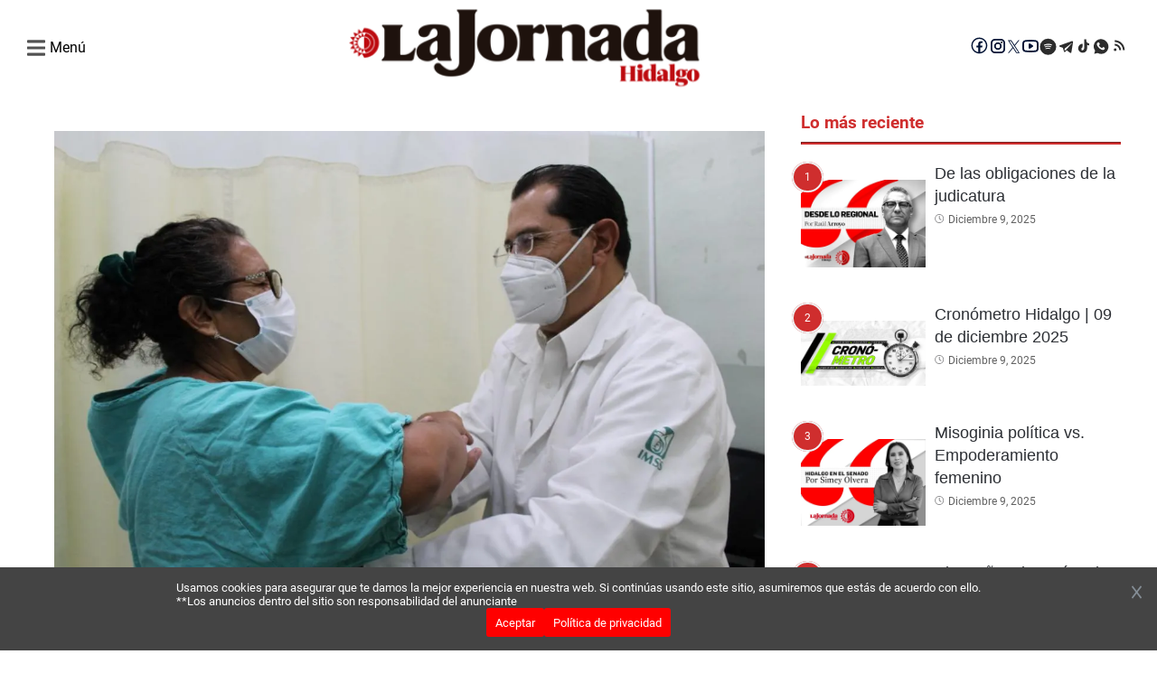

--- FILE ---
content_type: text/html; charset=utf-8
request_url: https://lajornadahidalgo.com/hospital-del-valle-del-mezquital-saturado-por-covid/
body_size: 29537
content:
<!DOCTYPE html><html lang="es"><head><meta charSet="utf-8" class="jsx-2145327307"/><meta name="lang" content="es" class="jsx-2145327307"/><meta name="viewport" content="width=device-width, initial-scale=1" class="jsx-2145327307"/><link rel="preload" as="image" href="https://lajornadahidalgo.com/resizer/jERyDYWlElIzV0l1nRVQHEomaQ8=/1200x800/filters:format(webp)/https://wp.lajornada-hidalgo.prod.andes.news/wp-content/uploads/2020/10/EkJlxmwWkAAL9OV.jpeg" type="image/webp"/><meta name="twitter:title" content="Hospital del Valle del Mezquital: saturado por Covid"/><meta name="twitter:description" content="El Hospital General del Valle del Mezquital presenta una saturación de 100 por ciento debido a la presencia de pacientes contagiados por Covid-19. De acuerdo con datos del Sistema de Información de la Red Infección Respiratoria Aguda Grave (IRAG) de la Secretaría de Salud federal, el Hospital General del Valle del Mezquital, perteneciente a la […]
"/><meta name="twitter:image" content="https://lajornadahidalgo.com/resizer/jERyDYWlElIzV0l1nRVQHEomaQ8=/1200x800/filters:format(webp)/https://wp.lajornada-hidalgo.prod.andes.news/wp-content/uploads/2020/10/EkJlxmwWkAAL9OV.jpeg"/><title>La Jornada Hidalgo</title><meta name="robots" content="index,follow,max-snippet:-1,max-image-preview:large"/><meta name="description" content="La Jornada Hidalgo"/><meta name="twitter:card" content="summary_large_image"/><meta name="twitter:site" content="@JornadaEdomex"/><meta name="twitter:creator" content="@JornadaEdomex"/><meta property="og:title" content="Hospital del Valle del Mezquital: saturado por Covid"/><meta property="og:description" content="El Hospital General del Valle del Mezquital presenta una saturación de 100 por ciento debido a la presencia de pacientes contagiados por Covid-19. De acuerdo con datos del Sistema de Información de la Red Infección Respiratoria Aguda Grave (IRAG) de la Secretaría de Salud federal, el Hospital General del Valle del Mezquital, perteneciente a la […]
"/><meta property="og:url" content="https://lajornadahidalgo.com/hospital-del-valle-del-mezquital-saturado-por-covid/"/><meta property="og:type" content="website"/><meta property="og:image" content="https://wp.lajornada-hidalgo.prod.andes.news/wp-content/uploads/2020/10/EkJlxmwWkAAL9OV.jpeg"/><meta property="og:image:alt" content="Hospital del Valle del Mezquital: saturado por Covid"/><meta property="og:locale" content="es_LA"/><meta property="og:site_name" content="La Jornada Hidalgo"/><link rel="canonical" href="https://lajornadahidalgo.com/hospital-del-valle-del-mezquital-saturado-por-covid/"/><meta name="next-head-count" content="22"/><link rel="preconnect" href="https://securepubads.g.doubleclick.net"/><link rel="dns-prefetch" href="https://securepubads.g.doubleclick.net"/><link rel="preconnect" href="https://pagead2.googlesyndication.com"/><link rel="dns-prefetch" href="https://pagead2.googlesyndication.com"/><link rel="preconnect" href="https://www.googletagmanager.com"/><link rel="dns-prefetch" href="https://www.googletagmanager.com"/><link rel="preconnect" href="https://connect.facebook.net"/><link rel="dns-prefetch" href="https://connect.facebook.net"/><link rel="preconnect" href="https://fonts.gstatic.com"/><link rel="preconnect" href="https://lajornadahidalgo.com/resizer"/><link rel="dns-prefetch" href="https://fonts.gstatic.com"/><link rel="preload" href="/_next/static/media/f2894edcf7d09d36-s.p.woff2" as="font" type="font/woff2" crossorigin="anonymous" data-next-font="size-adjust"/><link rel="preload" href="/_next/static/media/3170fd9aa9258fe0-s.p.woff2" as="font" type="font/woff2" crossorigin="anonymous" data-next-font="size-adjust"/><link rel="preload" href="/_next/static/media/71b2beb82c4d1389-s.p.woff2" as="font" type="font/woff2" crossorigin="anonymous" data-next-font="size-adjust"/><link rel="preload" href="/_next/static/media/19a695ab0dbea103-s.p.woff2" as="font" type="font/woff2" crossorigin="anonymous" data-next-font="size-adjust"/><link rel="preload" href="/_next/static/media/c5195215cb712e9c-s.p.woff2" as="font" type="font/woff2" crossorigin="anonymous" data-next-font="size-adjust"/><link rel="preload" href="/_next/static/media/b7ffde2383bb16ba-s.p.woff2" as="font" type="font/woff2" crossorigin="anonymous" data-next-font="size-adjust"/><link rel="preload" href="/_next/static/media/d5eb20bcdcf5616a-s.p.woff2" as="font" type="font/woff2" crossorigin="anonymous" data-next-font="size-adjust"/><link rel="preload" href="/_next/static/css/57622b5f638dee32.css" as="style"/><link rel="stylesheet" href="/_next/static/css/57622b5f638dee32.css" data-n-g=""/><link rel="preload" href="/_next/static/css/ac56f05c98dff9f2.css" as="style"/><link rel="stylesheet" href="/_next/static/css/ac56f05c98dff9f2.css" data-n-p=""/><noscript data-n-css=""></noscript><script defer="" nomodule="" src="/_next/static/chunks/polyfills-c67a75d1b6f99dc8.js"></script><script data-partytown-config="">
            partytown = {
              lib: "/_next/static/~partytown/"
            };
          </script><script data-partytown="">!(function(w,p,f,c){if(!window.crossOriginIsolated && !navigator.serviceWorker) return;c=w[p]=w[p]||{};c[f]=(c[f]||[])})(window,'partytown','forward');/* Partytown 0.10.2 - MIT builder.io */
const t={preserveBehavior:!1},e=e=>{if("string"==typeof e)return[e,t];const[n,r=t]=e;return[n,{...t,...r}]},n=Object.freeze((t=>{const e=new Set;let n=[];do{Object.getOwnPropertyNames(n).forEach((t=>{"function"==typeof n[t]&&e.add(t)}))}while((n=Object.getPrototypeOf(n))!==Object.prototype);return Array.from(e)})());!function(t,r,o,i,a,s,c,d,l,p,u=t,f){function h(){f||(f=1,"/"==(c=(s.lib||"/~partytown/")+(s.debug?"debug/":""))[0]&&(l=r.querySelectorAll('script[type="text/partytown"]'),i!=t?i.dispatchEvent(new CustomEvent("pt1",{detail:t})):(d=setTimeout(v,1e4),r.addEventListener("pt0",w),a?y(1):o.serviceWorker?o.serviceWorker.register(c+(s.swPath||"partytown-sw.js"),{scope:c}).then((function(t){t.active?y():t.installing&&t.installing.addEventListener("statechange",(function(t){"activated"==t.target.state&&y()}))}),console.error):v())))}function y(e){p=r.createElement(e?"script":"iframe"),t._pttab=Date.now(),e||(p.style.display="block",p.style.width="0",p.style.height="0",p.style.border="0",p.style.visibility="hidden",p.setAttribute("aria-hidden",!0)),p.src=c+"partytown-"+(e?"atomics.js?v=0.10.2":"sandbox-sw.html?"+t._pttab),r.querySelector(s.sandboxParent||"body").appendChild(p)}function v(n,o){for(w(),i==t&&(s.forward||[]).map((function(n){const[r]=e(n);delete t[r.split(".")[0]]})),n=0;n<l.length;n++)(o=r.createElement("script")).innerHTML=l[n].innerHTML,o.nonce=s.nonce,r.head.appendChild(o);p&&p.parentNode.removeChild(p)}function w(){clearTimeout(d)}s=t.partytown||{},i==t&&(s.forward||[]).map((function(r){const[o,{preserveBehavior:i}]=e(r);u=t,o.split(".").map((function(e,r,o){var a;u=u[o[r]]=r+1<o.length?u[o[r]]||(a=o[r+1],n.includes(a)?[]:{}):(()=>{let e=null;if(i){const{methodOrProperty:n,thisObject:r}=((t,e)=>{let n=t;for(let t=0;t<e.length-1;t+=1)n=n[e[t]];return{thisObject:n,methodOrProperty:e.length>0?n[e[e.length-1]]:void 0}})(t,o);"function"==typeof n&&(e=(...t)=>n.apply(r,...t))}return function(){let n;return e&&(n=e(arguments)),(t._ptf=t._ptf||[]).push(o,arguments),n}})()}))})),"complete"==r.readyState?h():(t.addEventListener("DOMContentLoaded",h),t.addEventListener("load",h))}(window,document,navigator,top,window.crossOriginIsolated);</script><script src="/_next/static/chunks/webpack-38cee4c0e358b1a3.js" defer=""></script><script src="/_next/static/chunks/main-421a224ba902138b.js" defer=""></script><script src="/_next/static/chunks/pages/_app-899d83dd56d2ea9c.js" defer=""></script><script src="/_next/static/chunks/fec483df-6c09666693097cee.js" defer=""></script><script src="/_next/static/chunks/664-21933dd9b0ed8ae8.js" defer=""></script><script src="/_next/static/chunks/316-1a2072fe66bb491a.js" defer=""></script><script src="/_next/static/chunks/590-f60189267a72cc96.js" defer=""></script><script src="/_next/static/chunks/781-657bab6450b8fb01.js" defer=""></script><script src="/_next/static/chunks/807-939bfcfb17a74b5f.js" defer=""></script><script src="/_next/static/chunks/793-a654575e490adf12.js" defer=""></script><script src="/_next/static/chunks/789-74e88b49b88d202c.js" defer=""></script><script src="/_next/static/chunks/481-b542b9262f93646f.js" defer=""></script><script src="/_next/static/chunks/pages/%5B...slug%5D-e0f9f9e5535e1992.js" defer=""></script><script src="/_next/static/ZYoiqmqThWYEsg0Xkv0xS/_buildManifest.js" defer=""></script><script src="/_next/static/ZYoiqmqThWYEsg0Xkv0xS/_ssgManifest.js" defer=""></script><style id="__jsx-2145327307">html{font-family:'__roboto_760ac9', '__roboto_Fallback_760ac9';--font-outfit:'__outfit_53bb4f', '__outfit_Fallback_53bb4f';--font-lato:'__lato_ee54d6', '__lato_Fallback_ee54d6'}</style></head><body><div id="__next"><script type="text/javascript" class="jsx-2145327307">
        !function(){"use strict";function e(e){var t=!(arguments.length>1&&void 0!==arguments[1])||arguments[1],c=document.createElement("script");c.src=e,t?c.type="module":(c.async=!0,c.type="text/javascript",c.setAttribute("nomodule",""));var n=document.getElementsByTagName("script")[0];n.parentNode.insertBefore(c,n)}!function(t,c){!function(t,c,n){var a,o,r;n.accountId=c,null!==(a=t.marfeel)&&void 0!==a||(t.marfeel={}),null!==(o=(r=t.marfeel).cmd)&&void 0!==o||(r.cmd=[]),t.marfeel.config=n;var i="https://sdk.mrf.io/statics";e("".concat(i,"/marfeel-sdk.js?id=").concat(c),!0),e("".concat(i,"/marfeel-sdk.es5.js?id=").concat(c),!1)}(t,c,arguments.length>2&&void 0!==arguments[2]?arguments[2]:{})}(window,7641,{} /* Config */)}();</script><script async="" src="https://www.googletagmanager.com/gtag/js?id=G-6V5ZB8B199" class="jsx-2145327307"></script><script async="" src="https://pagead2.googlesyndication.com/pagead/js/adsbygoogle.js?client=ca-pub-3193059047948664" crossorigin="anonymous" class="jsx-2145327307"></script><script class="jsx-2145327307">
        window.dataLayer = window.dataLayer || [];
        function gtag(){dataLayer.push(arguments);}
        gtag('js', new Date());

        gtag('config', 'G-6V5ZB8B199');</script><script class="jsx-2145327307">
            function loadScript(a){var b=document.getElementsByTagName("head")[0],c=document.createElement("script");c.type="text/javascript",c.src="https://tracker.metricool.com/resources/be.js",c.onreadystatechange=a,c.onload=a,b.appendChild(c)}loadScript(function(){beTracker.t({hash:"ea84966df492331b166f0c66e3b44bac"})});</script><script src="https://cdn.onesignal.com/sdks/web/v16/OneSignalSDK.page.js" defer="" class="jsx-2145327307"></script><script class="jsx-2145327307">
        window.OneSignalDeferred = window.OneSignalDeferred || [];
        OneSignalDeferred.push(async function(OneSignal) {
          await OneSignal.init({
            appId: "e99dc781-a820-45a0-af97-435594f3fac3",
            safari_web_id: "web.onesignal.auto.336e9d4c-289f-452d-8560-a451da3453b9",
            promptOptions: {
              actionMessage: "Recibe las mejores noticias de La Jornada Hidalgo",
              acceptButtonText: "Acepto",
              cancelButtonText: "No, gracias",
            },
            welcomeNotification: {
              title: "¡Bienvenido a La Jornada Hidalgo!",
              message: "Gracias por suscribirte. ¡Recibirás nuestras mejores noticias!",
            },
          });
        });</script><script async="" src="https://securepubads.g.doubleclick.net/tag/js/gpt.js" class="jsx-2145327307"></script><script class="jsx-2145327307">
        window.googletag = window.googletag || { cmd: [] };

        googletag.cmd.push(function() {
          // Habilitar renderizado asíncrono
          googletag.pubads().enableAsyncRendering();

          googletag.defineSlot('/22947672412/970hgo250dkp01', [970, 250], 'div-gpt-ad-970hgo250dkp01')
            .addService(googletag.pubads());
          googletag.defineSlot('/22947672412/336hgo280dkp04', [336,280,300,250], 'div-gpt-ad-336hgo280dkp04')
            .addService(googletag.pubads());
          googletag.defineSlot('/22947672412/300hgo600dkp07', [300, 600], 'div-gpt-ad-300hgo600dkp07')
            .addService(googletag.pubads());
          googletag.defineSlot('/22947672412/970hgo90dkp02', [970,90,728,90], 'div-gpt-ad-970hgo90dkp02')
            .addService(googletag.pubads());
          googletag.defineSlot('/22947672412/640hgo480dkp08', [640, 480], 'div-gpt-ad-640hgo480dkp08')
            .addService(googletag.pubads());
          googletag.defineSlot('/22947672412/320hgo100mb02', [320, 100], 'div-gpt-ad-320hgo100mb02')
            .addService(googletag.pubads());
          googletag.defineSlot('/22947672412/300hgo250mb01', [300, 250], 'div-gpt-ad-300hgo250mb01')
            .addService(googletag.pubads());
          googletag.defineSlot('/22947672412/300hgo600mb03', [300, 600], 'div-gpt-ad-300hgo600mb03')
            .addService(googletag.pubads());
          googletag.defineSlot('/22947672412/320hgo50mb04', [320, 50], 'div-gpt-ad-320hgo50mb04')
            .addService(googletag.pubads());
          googletag.defineSlot('/22947672412/Boxbannerlateral', [300, 250], 'div-gpt-ad-Boxbannerlateral')
            .addService(googletag.pubads());
          googletag.defineSlot('/22947672412/300hgo250lateral02', [300, 250], 'div-gpt-ad-300hgo250lateral02')
            .addService(googletag.pubads());
          googletag.defineSlot('/22947672412/300hgo250lateral03', [300, 250], 'div-gpt-ad-300hgo250lateral03')
            .addService(googletag.pubads());
          googletag.defineSlot('/22947672412/boxbannerlateral4hgo', [300, 250], 'div-gpt-ad-boxbannerlateral4hgo')
            .addService(googletag.pubads());
          googletag.defineSlot('/22947672412/boxbannerlateral5hgo', [300, 250], 'div-gpt-ad-boxbannerlateral5hgo')
            .addService(googletag.pubads());
          googletag.defineSlot('/22947672412/boxbannerlateral6hgo', [300, 250], 'div-gpt-ad-boxbannerlateral6hgo')
            .addService(googletag.pubads());
          googletag.defineSlot('/22947672412/halfpagelateral2hgo', [300, 600], 'div-gpt-ad-halfpagelateral2hgo')
            .addService(googletag.pubads());
          googletag.defineSlot('/22947672412/970hgo250dkp10', [970, 250], 'div-gpt-ad-970hgo250dkp10')
            .addService(googletag.pubads());
          googletag.defineSlot('/22947672412/336hgo280dkp11', [336,280,300,250], 'div-gpt-ad-336hgo280dkp11')
            .addService(googletag.pubads());
          googletag.defineSlot('/22947672412/300hgo250dkp12', [336,280,300,250], 'div-gpt-ad-300hgo250dkp12')
            .addService(googletag.pubads());
          googletag.defineSlot('/22947672412/300hgo600dkp13', [300, 600], 'div-gpt-ad-300hgo600dkp13')
            .addService(googletag.pubads());
          googletag.defineSlot('/22947672412/970hgo90dkp14', [970,90,728,90], 'div-gpt-ad-970hgo90dkp14')
            .addService(googletag.pubads());
          googletag.defineSlot('/22947672412/640hgo480dkp16', [640, 480], 'div-gpt-ad-640hgo480dkp16')
            .addService(googletag.pubads());
          googletag.defineSlot('/22947672412/320hgo100mb05', [320, 100], 'div-gpt-ad-320hgo100mb05')
            .addService(googletag.pubads());
          googletag.defineSlot('/22947672412/300hgo250mb07', [300, 250], 'div-gpt-ad-300hgo250mb07')
            .addService(googletag.pubads());
          googletag.defineSlot('/22947672412/300hgo600mb06', [300, 600], 'div-gpt-ad-300hgo600mb06')
            .addService(googletag.pubads());
          googletag.defineSlot('/22947672412/320hgo50mb08', [320, 50], 'div-gpt-ad-320hgo50mb08')
            .addService(googletag.pubads());
          
          googletag.defineSlot('/22947672412/boxbanner1eleccionpjhgo', [300, 250], 'div-gpt-ad-boxbanner1eleccionpjhgo')
            .addService(googletag.pubads());
          googletag.defineSlot('/22947672412/boxbanner2eleccionpjhgo', [300, 250], 'div-gpt-ad-boxbanner2eleccionpjhgo')
            .addService(googletag.pubads());
          googletag.defineSlot('/22947672412/boxbanner1culturahgo', [300, 250], 'div-gpt-ad-boxbanner1culturahgo')
            .addService(googletag.pubads());
          googletag.defineSlot('/22947672412/boxbanner2culturahgo', [300, 250], 'div-gpt-ad-boxbanner2culturahgo')
            .addService(googletag.pubads());
          googletag.defineSlot('/22947672412/boxbanner1deporteshgo', [300, 250], 'div-gpt-ad-boxbanner1deporteshgo')
            .addService(googletag.pubads());
          googletag.defineSlot('/22947672412/boxbanner2deporteshgo', [300, 250], 'div-gpt-ad-boxbanner2deporteshgo')
            .addService(googletag.pubads());
          googletag.defineSlot('/22947672412/boxbanner1migranteshgo', [300, 250], 'div-gpt-ad-boxbanner1migranteshgo')
            .addService(googletag.pubads());
          googletag.defineSlot('/22947672412/boxbanner2migranteshgo', [300, 250], 'div-gpt-ad-boxbanner2migranteshgo')
            .addService(googletag.pubads());
          googletag.defineSlot('/22947672412/boxbanner1nacionalhgo', [300, 250], 'div-gpt-ad-boxbanner1nacionalhgo')
            .addService(googletag.pubads());
          googletag.defineSlot('/22947672412/boxbanner2nacionalhgo', [300, 250], 'div-gpt-ad-boxbanner2nacionalhgo')
            .addService(googletag.pubads());
          googletag.defineSlot('/22947672412/boxbanner1municipioshgo', [300, 250], 'div-gpt-ad-boxbanner1municipioshgo')
            .addService(googletag.pubads());
          googletag.defineSlot('/22947672412/boxbanner2municipioshgo', [300, 250], 'div-gpt-ad-boxbanner2municipioshgo')
            .addService(googletag.pubads());
          googletag.defineSlot('/22947672412/boxbanner1opinionhgo', [300, 250], 'div-gpt-ad-boxbanner1opinionhgo')
            .addService(googletag.pubads());
          googletag.defineSlot('/22947672412/boxbanner2opinionhgo', [300, 250], 'div-gpt-ad-boxbanner2opinionhgo')
            .addService(googletag.pubads());
          googletag.defineSlot('/22947672412/boxbanner1poiliticaygobiernohgo', [300, 250], 'div-gpt-ad-boxbanner1poiliticaygobiernohgo')
            .addService(googletag.pubads());
          googletag.defineSlot('/22947672412/boxbanner2politicaygobiernohgo', [300, 250], 'div-gpt-ad-boxbanner2politicaygobiernohgo')
            .addService(googletag.pubads());
          googletag.defineSlot('/22947672412/boxbanner1seguridadhgo', [300, 250], 'div-gpt-ad-boxbanner1seguridadhgo')
            .addService(googletag.pubads());
          googletag.defineSlot('/22947672412/boxbanner2seguridadhgo', [300, 250], 'div-gpt-ad-boxbanner2seguridadhgo')
            .addService(googletag.pubads());
          googletag.defineSlot('/22947672412/boxbanner1directoriohgo', [300, 250], 'div-gpt-ad-boxbanner1directoriohgo')
            .addService(googletag.pubads());
          googletag.defineSlot('/22947672412/boxbanner2directoriohgo', [300, 250], 'div-gpt-ad-boxbanner2directoriohgo')
            .addService(googletag.pubads());
          

          // Activar los servicios de anuncios
          googletag.enableServices();
        });
        </script><script async="" src="https://pagead2.googlesyndication.com/pagead/js/adsbygoogle.js?client=ca-pub-22947672412" crossorigin="anonymous" class="jsx-2145327307"></script><div class="overlay-div" id="overlay"></div><header class="header"><div class="ad_wrapper_center"><div class="ad-wrapper ad_mobile wrapper_personalizado_m" style="width:320px;height:100px;background-color:#EEECEE"><div id="div-gpt-ad-320hgo100mb05" data-ad="true"></div></div></div><div class="header__main"><div class="header__main-container"><div class="header__menu-section"><div class="header__menu-toggle"><div class="header__menu-open"><svg width="20" height="20" viewBox="0 0 14 14" class="header__menu-toggle-icon" style="margin-right:5px"><path d="M0.5 3.125H13.5C13.7762 3.125 14 2.90116 14 2.625V1.375C14 1.09884 13.7762 0.875 13.5 0.875H0.5C0.223844 0.875 0 1.09884 0 1.375V2.625C0 2.90116 0.223844 3.125 0.5 3.125ZM0.5 8.125H13.5C13.7762 8.125 14 7.90116 14 7.625V6.375C14 6.09884 13.7762 5.875 13.5 5.875H0.5C0.223844 5.875 0 6.09884 0 6.375V7.625C0 7.90116 0.223844 8.125 0.5 8.125ZM0.5 13.125H13.5C13.7762 13.125 14 12.9012 14 12.625V11.375C14 11.0988 13.7762 10.875 13.5 10.875H0.5C0.223844 10.875 0 11.0988 0 11.375V12.625C0 12.9012 0.223844 13.125 0.5 13.125Z" fill="#525252"></path></svg><h4>Menú</h4></div><div class="header__menu-sidebar"><div class="header__menu-close"><svg width="14" height="14" viewBox="0 0 14 14" class="header__menu-close-icon"><path d="M9.01941 6.815L12.3257 3.50871C12.7314 3.10298 12.7314 2.44516 12.3257 2.0391L11.5909 1.3043C11.1852 0.898568 10.5273 0.898568 10.1213 1.3043L6.815 4.61059L3.50871 1.3043C3.10298 0.898568 2.44516 0.898568 2.0391 1.3043L1.3043 2.0391C0.898568 2.44483 0.898568 3.10265 1.3043 3.50871L4.61059 6.815L1.3043 10.1213C0.898568 10.527 0.898568 11.1848 1.3043 11.5909L2.0391 12.3257C2.44483 12.7314 3.10298 12.7314 3.50871 12.3257L6.815 9.01941L10.1213 12.3257C10.527 12.7314 11.1852 12.7314 11.5909 12.3257L12.3257 11.5909C12.7314 11.1852 12.7314 10.5273 12.3257 10.1213L9.01941 6.815Z" fill="#33333380"></path></svg></div><div class="header__menu-sidebar-content"><div><div class="header__search"><div class="header__search-box"><form action="" class="header__search-form"><input type="search" class="header__search-input" placeholder="¿Qué estas buscando?" name="search" id="search-input"/><label for="submit-input" class="header__search-search-label"><input type="submit" class="header__search-submit" id="submit-input"/><svg id="search" class="header__search-icon" fill="#525252" viewBox="0 0 50 50" width="23px" height="23px"><path d="M 21 3 C 11.601563 3 4 10.601563 4 20 C 4 29.398438 11.601563 37 21 37 C 24.355469 37 27.460938 36.015625 30.09375 34.34375 L 42.375 46.625 L 46.625 42.375 L 34.5 30.28125 C 36.679688 27.421875 38 23.878906 38 20 C 38 10.601563 30.398438 3 21 3 Z M 21 7 C 28.199219 7 34 12.800781 34 20 C 34 27.199219 28.199219 33 21 33 C 13.800781 33 8 27.199219 8 20 C 8 12.800781 13.800781 7 21 7 Z"></path></svg></label></form></div></div><ul class="header__menu-list"><li class="header__menu-item"><a class="header__menu-item-link" href="/">Inicio</a></li><hr/><li class="header__menu-item"><a class="header__menu-item-link" href="/cultura/">Cultura</a></li><hr/><li class="header__menu-item"><a class="header__menu-item-link" href="/deportes/">Deportes</a></li><hr/><li class="header__menu-item"><a class="header__menu-item-link" href="/espectaculos/">Entretenimiento</a></li><hr/><li class="header__menu-item"><a class="header__menu-item-link" href="/migrantes/">Migrantes</a></li><hr/><li class="header__menu-item"><a class="header__menu-item-link" href="/nacional/">Nacional</a></li><hr/><li class="header__menu-item"><a class="header__menu-item-link" href="/noticias-hidalgo/">Municipios</a></li><hr/><li class="header__menu-item"><a class="header__menu-item-link" href="/opinion/">Opinión</a></li><hr/><li class="header__menu-item"><a class="header__menu-item-link" href="/politica-y-gobierno/">Política y Gobierno</a></li><hr/><li class="header__menu-item"><a class="header__menu-item-link" href="/seguridad/">Seguridad</a></li><hr/><li class="header__menu-item"><a class="header__menu-item-link" href="/directorio/">Directorio</a></li></ul></div><div class="header__social-menu-toggle"><div class="header__redes-menu-toggle"><p>Siguenos:</p><div class="header__social-icons"><a href="https://www.facebook.com/LaJornadaHidalgo/" class="header__social-link" target="_blank" rel="noopener noreferrer" title="Facebook La Jornada Hidalgo"><svg width="20" height="20" viewBox="2 3 17 15" fill="none" xmlns="http://www.w3.org/2000/svg"><path d="M10 2.5C5.865 2.5 2.5 5.865 2.5 10C2.5 14.135 5.865 17.5 10 17.5C14.135 17.5 17.5 14.135 17.5 10C17.5 5.865 14.135 2.5 10 2.5ZM10 3.75C13.4594 3.75 16.25 6.54063 16.25 10C16.2515 11.4962 15.715 12.9431 14.7383 14.0766C13.7617 15.2101 12.41 15.9547 10.93 16.1744V11.8225H12.71L12.9894 10.0144H10.93V9.02688C10.93 8.27688 11.1769 7.61 11.8787 7.61H13.0069V6.0325C12.8088 6.00563 12.3894 5.9475 11.5969 5.9475C9.94187 5.9475 8.97187 6.82125 8.97187 8.8125V10.0144H7.27063V11.8225H8.97187V16.1588C7.51234 15.9185 6.18577 15.1672 5.22918 14.039C4.27259 12.9108 3.74831 11.4792 3.75 10C3.75 6.54063 6.54063 3.75 10 3.75Z" fill="#001133"></path></svg></a><a href="https://www.instagram.com/jornadahidalgo/" class="header__social-link" target="_blank" rel="noopener noreferrer" title="Instagram La Jornada Hidalgo"><svg width="20" height="20" viewBox="0 0 20 20" fill="none" xmlns="http://www.w3.org/2000/svg"><path d="M10.0001 5.99423C7.7833 5.99423 5.99423 7.7833 5.99423 10.0001C5.99423 12.2169 7.7833 14.006 10.0001 14.006C12.2169 14.006 14.006 12.2169 14.006 10.0001C14.006 7.7833 12.2169 5.99423 10.0001 5.99423ZM10.0001 12.6036C8.5665 12.6036 7.39658 11.4337 7.39658 10.0001C7.39658 8.5665 8.5665 7.39658 10.0001 7.39658C11.4337 7.39658 12.6036 8.5665 12.6036 10.0001C12.6036 11.4337 11.4337 12.6036 10.0001 12.6036ZM14.17 4.89658C13.6524 4.89658 13.2345 5.31455 13.2345 5.83212C13.2345 6.3497 13.6524 6.76767 14.17 6.76767C14.6876 6.76767 15.1056 6.35166 15.1056 5.83212C15.1057 5.70922 15.0816 5.5875 15.0347 5.47392C14.9877 5.36035 14.9188 5.25715 14.8319 5.17025C14.745 5.08334 14.6418 5.01444 14.5282 4.96748C14.4146 4.92052 14.2929 4.89642 14.17 4.89658ZM17.8087 10.0001C17.8087 8.92197 17.8185 7.85361 17.7579 6.77744C17.6974 5.52744 17.4122 4.41806 16.4981 3.504C15.5821 2.58798 14.4747 2.30478 13.2247 2.24423C12.1466 2.18369 11.0782 2.19345 10.002 2.19345C8.92392 2.19345 7.85556 2.18369 6.77939 2.24423C5.52939 2.30478 4.42001 2.58994 3.50595 3.504C2.58994 4.42001 2.30673 5.52744 2.24619 6.77744C2.18564 7.85556 2.19541 8.92392 2.19541 10.0001C2.19541 11.0763 2.18564 12.1466 2.24619 13.2227C2.30673 14.4727 2.59189 15.5821 3.50595 16.4962C4.42197 17.4122 5.52939 17.6954 6.77939 17.756C7.85751 17.8165 8.92587 17.8067 10.002 17.8067C11.0802 17.8067 12.1485 17.8165 13.2247 17.756C14.4747 17.6954 15.5841 17.4102 16.4981 16.4962C17.4142 15.5802 17.6974 14.4727 17.7579 13.2227C17.8204 12.1466 17.8087 11.0782 17.8087 10.0001ZM16.0899 14.6056C15.9474 14.961 15.7755 15.2267 15.5001 15.5001C15.2247 15.7755 14.961 15.9474 14.6056 16.0899C13.5782 16.4981 11.1388 16.4063 10.0001 16.4063C8.86142 16.4063 6.42001 16.4981 5.39267 16.0919C5.0372 15.9493 4.77158 15.7774 4.49814 15.502C4.22275 15.2267 4.05087 14.963 3.9083 14.6075C3.50205 13.5782 3.59384 11.1388 3.59384 10.0001C3.59384 8.86142 3.50205 6.42001 3.9083 5.39267C4.05087 5.0372 4.22275 4.77158 4.49814 4.49814C4.77353 4.2247 5.0372 4.05087 5.39267 3.9083C6.42001 3.50205 8.86142 3.59384 10.0001 3.59384C11.1388 3.59384 13.5802 3.50205 14.6075 3.9083C14.963 4.05087 15.2286 4.22275 15.502 4.49814C15.7774 4.77353 15.9493 5.0372 16.0919 5.39267C16.4981 6.42001 16.4063 8.86142 16.4063 10.0001C16.4063 11.1388 16.4981 13.5782 16.0899 14.6056Z" fill="#001133"></path><path d="M10.0001 5.99423C7.7833 5.99423 5.99423 7.7833 5.99423 10.0001C5.99423 12.2169 7.7833 14.006 10.0001 14.006C12.2169 14.006 14.006 12.2169 14.006 10.0001C14.006 7.7833 12.2169 5.99423 10.0001 5.99423ZM10.0001 12.6036C8.5665 12.6036 7.39658 11.4337 7.39658 10.0001C7.39658 8.5665 8.5665 7.39658 10.0001 7.39658C11.4337 7.39658 12.6036 8.5665 12.6036 10.0001C12.6036 11.4337 11.4337 12.6036 10.0001 12.6036ZM14.17 4.89658C13.6524 4.89658 13.2345 5.31455 13.2345 5.83212C13.2345 6.3497 13.6524 6.76767 14.17 6.76767C14.6876 6.76767 15.1056 6.35166 15.1056 5.83212C15.1057 5.70922 15.0816 5.5875 15.0347 5.47392C14.9877 5.36035 14.9188 5.25715 14.8319 5.17025C14.745 5.08334 14.6418 5.01444 14.5282 4.96748C14.4146 4.92052 14.2929 4.89642 14.17 4.89658ZM17.8087 10.0001C17.8087 8.92197 17.8185 7.85361 17.7579 6.77744C17.6974 5.52744 17.4122 4.41806 16.4981 3.504C15.5821 2.58798 14.4747 2.30478 13.2247 2.24423C12.1466 2.18369 11.0782 2.19345 10.002 2.19345C8.92392 2.19345 7.85556 2.18369 6.77939 2.24423C5.52939 2.30478 4.42001 2.58994 3.50595 3.504C2.58994 4.42001 2.30673 5.52744 2.24619 6.77744C2.18564 7.85556 2.19541 8.92392 2.19541 10.0001C2.19541 11.0763 2.18564 12.1466 2.24619 13.2227C2.30673 14.4727 2.59189 15.5821 3.50595 16.4962C4.42197 17.4122 5.52939 17.6954 6.77939 17.756C7.85751 17.8165 8.92587 17.8067 10.002 17.8067C11.0802 17.8067 12.1485 17.8165 13.2247 17.756C14.4747 17.6954 15.5841 17.4102 16.4981 16.4962C17.4142 15.5802 17.6974 14.4727 17.7579 13.2227C17.8204 12.1466 17.8087 11.0782 17.8087 10.0001ZM16.0899 14.6056C15.9474 14.961 15.7755 15.2267 15.5001 15.5001C15.2247 15.7755 14.961 15.9474 14.6056 16.0899C13.5782 16.4981 11.1388 16.4063 10.0001 16.4063C8.86142 16.4063 6.42001 16.4981 5.39267 16.0919C5.0372 15.9493 4.77158 15.7774 4.49814 15.502C4.22275 15.2267 4.05087 14.963 3.9083 14.6075C3.50205 13.5782 3.59384 11.1388 3.59384 10.0001C3.59384 8.86142 3.50205 6.42001 3.9083 5.39267C4.05087 5.0372 4.22275 4.77158 4.49814 4.49814C4.77353 4.2247 5.0372 4.05087 5.39267 3.9083C6.42001 3.50205 8.86142 3.59384 10.0001 3.59384C11.1388 3.59384 13.5802 3.50205 14.6075 3.9083C14.963 4.05087 15.2286 4.22275 15.502 4.49814C15.7774 4.77353 15.9493 5.0372 16.0919 5.39267C16.4981 6.42001 16.4063 8.86142 16.4063 10.0001C16.4063 11.1388 16.4981 13.5782 16.0899 14.6056Z" fill="#001133"></path></svg></a><a href="https://twitter.com/JornadaHidalgo" class="header__social-link" target="_blank" rel="noopener noreferrer" title="X La Jornada Hidalgo"><svg width="16" height="20" viewBox="-1 1 15 10" fill="none" class="icon-x"><path d="M 7.302 5.626 L 11.87 0 L 10.787 0 L 6.822 4.886 L 3.653 0 L 0 0 L 4.79 7.388 L 0 13.288 L 1.082 13.288 L 5.271 8.129 L 8.617 13.288 L 12.27 13.288 L 7.302 5.626 Z M 5.82 7.453 L 5.334 6.717 L 1.473 0.864 L 3.136 0.864 L 6.251 5.588 L 6.737 6.323 L 10.788 12.463 L 9.126 12.463 L 5.82 7.453 L 5.82 7.453 Z" fill="#001133"></path></svg></a><a href="https://www.youtube.com/channel/UCa1J1mU6rQ9lmn8AZCDia7A" class="header__social-link" target="_blank" rel="noopener noreferrer" title="Youtube La Jornada Hidalgo"><svg width="20" height="20" viewBox="0 0 20 20" fill="none" xmlns="http://www.w3.org/2000/svg"><path d="M11.6667 9.99992L8.75 11.6666V8.33325L11.6667 9.99992Z" fill="#001133" stroke="#001133" stroke-width="1.25" stroke-linecap="round" stroke-linejoin="round"></path><path d="M1.6665 10.5891V9.40992C1.6665 6.99742 1.6665 5.79075 2.42067 5.01492C3.17567 4.23825 4.364 4.20492 6.73984 4.13742C7.86484 4.10575 9.01484 4.08325 9.99984 4.08325C10.984 4.08325 12.134 4.10575 13.2598 4.13742C15.6357 4.20492 16.824 4.23825 17.5782 5.01492C18.3332 5.79075 18.3332 6.99825 18.3332 9.40992V10.5891C18.3332 13.0024 18.3332 14.2083 17.579 14.9849C16.824 15.7608 15.6365 15.7949 13.2598 15.8616C12.1348 15.8941 10.9848 15.9166 9.99984 15.9166C8.91297 15.9133 7.8262 15.895 6.73984 15.8616C4.364 15.7949 3.17567 15.7616 2.42067 14.9849C1.6665 14.2083 1.6665 13.0016 1.6665 10.5899V10.5891Z" stroke="#001133" stroke-width="1.25"></path><path d="M4.61002 4.33925C6.9196 4.22425 8.71585 4.16675 9.99919 4.16675C11.2825 4.16675 13.0796 4.22425 15.3904 4.33966C15.9951 4.36984 16.5683 4.61844 17.0036 5.0393C17.4388 5.46015 17.7066 6.02466 17.7571 6.628C17.8629 7.89216 17.9159 9.0055 17.9159 9.96841C17.9159 10.943 17.8617 12.0717 17.7534 13.3551C17.7031 13.9515 17.4405 14.5101 17.0133 14.9293C16.5861 15.3485 16.0227 15.6006 15.4254 15.6397C13.45 15.7688 11.6413 15.8334 9.99919 15.8334C8.35752 15.8334 6.54919 15.7688 4.57502 15.6397C3.97796 15.6006 3.41471 15.3487 2.98756 14.9298C2.56041 14.5108 2.29768 13.9525 2.2471 13.3563C2.13752 12.0634 2.08252 10.9338 2.08252 9.96841C2.08252 9.01425 2.13627 7.9005 2.24294 6.62675C2.29364 6.02356 2.56146 5.45925 2.99671 5.03857C3.43195 4.61789 4.00504 4.3694 4.6096 4.33925H4.61002Z" stroke="#001133" stroke-width="1.66667" stroke-linejoin="round"></path><path d="M8.75 8.17085V11.8358C8.74997 11.9004 8.76744 11.9637 8.80055 12.0191C8.83365 12.0745 8.88115 12.1199 8.938 12.1505C8.99485 12.1811 9.05892 12.1957 9.1234 12.1927C9.18787 12.1898 9.25034 12.1694 9.30417 12.1338L12.0529 10.3171C12.102 10.2847 12.1424 10.2407 12.1704 10.1889C12.1984 10.1372 12.2132 10.0793 12.2134 10.0205C12.2137 9.96163 12.1994 9.90364 12.1718 9.85166C12.1443 9.79968 12.1043 9.75531 12.0554 9.72251L9.30625 7.87418C9.25252 7.83808 9.18999 7.81725 9.12534 7.81394C9.06069 7.81063 8.99636 7.82496 8.93923 7.85539C8.88209 7.88582 8.8343 7.93121 8.80097 7.9867C8.76764 8.04219 8.75002 8.1057 8.75 8.17043V8.17085Z" stroke="#001133" stroke-width="1.42875" stroke-linejoin="round"></path></svg></a><a href="https://open.spotify.com/show/3TrP8gL4rKvAn0M3LtmbE6" class="header__social-link" target="_blank" rel="noopener noreferrer" title="Spotify La Jornada Hidalgo"><svg xmlns="http://www.w3.org/2000/svg" viewBox="5 10 40 25" width="20" height="20" fill="none"><circle cx="24" cy="24" r="18" fill="#2c2c2c"></circle><path d="M15.9 19.3c4.7-2.2 10.8-2.5 15.7-.6.7.3 1 .9.8 1.6-.3.7-1 .9-1.6.6-4.4-1.7-9.9-1.4-14.1.5-.6.3-1.3 0-1.6-.6-.3-.7 0-1.4.8-1.5zm1.3 4c3.8-1.7 8.7-1.9 12.7-.4.6.2.8.8.7 1.3-.2.6-.8.8-1.3.6-3.6-1.4-8-1.3-11.4.3-.5.2-1.1 0-1.3-.6-.2-.5 0-1.1.6-1.2zm1.6 4.2c2.9-1.2 6.5-1.3 9.4-.3.5.2.7.7.5 1.2-.2.5-.7.7-1.2.5-2.5-.9-5.6-.9-8.1.2-.4.2-1 .1-1.2-.4-.3-.5-.1-1 .6-1.2z" fill="#fff"></path></svg></a><a href="https://t.me/lajornadahidalgo" class="header__social-link" target="_blank" rel="noopener noreferrer" title="Telegram La Jornada Hidalgo"><svg xmlns="http://www.w3.org/2000/svg" viewBox="5 5 35 35" width="20" height="20" fill="none" preserveAspectRatio="xMidYMid meet"><path d="M34.1 12.4L9.3 21.2c-1.3.4-1.3 2.3 0 2.7l5.9 1.9 2.3 7.4c.3.9 1.4 1.2 2.1.6l3.3-3 6.6 4.9c.8.6 2 .1 2.2-.9L35 14.6c.2-1-1-1.8-1.9-1.4z" fill="#2c2c2c"></path><path d="M20.1 30.4l-1.7 1.6.5-4.8 15.2-11.7-13.2 14.9z" fill="#fff"></path></svg></a><a href="https://www.tiktok.com/@jornadahidalgo?" class="header__social-link" target="_blank" rel="noopener noreferrer" title="Tiktok La Jornada Hidalgo"><svg xmlns="http://www.w3.org/2000/svg" viewBox="5 3 40 40" width="20" height="20" fill="none"><path d="M19.4 27.3a4.8 4.8 0 00-1.2-.2v5.1c.4.1.8.2 1.2.2a4.8 4.8 0 004.7-4.7V8.1h4.3v2.2c0 2 .8 3.9 2.2 5.2a8.6 8.6 0 004.4 1.8v4.2a8.4 8.4 0 01-4.7-1.4v8c0 5.4-4.3 9.7-9.7 9.7a10 10 0 01-10-10 10 10 0 0110-10v5.1z" fill="#2c2c2c"></path></svg></a><a href="https://whatsapp.com/channel/0029VaSvy5oHLHQZ8vxkva1n" class="header__social-link" target="_blank" rel="noopener noreferrer" title="Whatsapp La Jornada Hidalgo"><svg xmlns="http://www.w3.org/2000/svg" viewBox="10 10 35 25" width="20" height="20" fill="none"><path d="M24 9C16.3 9 10 15.3 10 23c0 3 1 5.9 2.7 8.3l-1.8 6.3 6.5-1.7c2.2 1.2 4.6 1.8 7.1 1.8 7.7 0 14-6.3 14-14S31.7 9 24 9z" fill="#2c2c2c"></path><path d="M31.2 25.7c-.4-.2-2.3-1.1-2.7-1.2-.4-.1-.6-.1-.8.2-.2.3-.9 1.2-1.1 1.4-.2.2-.4.3-.7.1-.4-.2-1.8-.6-3.4-1.8-1.3-1.2-2.1-2.7-2.3-3-.2-.3 0-.6.2-.8l.7-.8c.3-.3.4-.5.6-.8.1-.3 0-.5-.1-.7-.1-.2-.8-1.8-1.1-2.4-.3-.6-.5-.5-.7-.5h-1.3c-.3 0-.7.2-1 .5-.3.3-1.3 1.3-1.3 3.2 0 1.9 1.3 3.7 1.5 3.9.2.3 2.6 4.1 6.3 5.8 3.7 1.8 3.7 1.2 4.4 1.2.7 0 2.4-.9 2.7-1.7.3-.8.3-1.5.2-1.6 0-.1-.3-.1-.7-.3z" fill="#fff"></path></svg></a><a href="/feed/" class="header__social-link" target="_blank" rel="noopener noreferrer" title="Feed La Jornada Hidalgo"><svg xmlns="http://www.w3.org/2000/svg" viewBox="10 5 35 40" width="20" height="20" fill="none"><circle cx="15" cy="33" r="3" fill="#2c2c2c"></circle><path d="M14 20a14 14 0 0114 14h-4a10 10 0 00-10-10v-4z" fill="#2c2c2c"></path><path d="M14 12a22 22 0 0122 22h-4c0-9.9-8.1-18-18-18v-4z" fill="#2c2c2c"></path></svg></a></div></div><div class="header__app-menu-toggle"><p>Descarga nuestra app</p><div class="img-app-menu-toggle"><a href="https://play.google.com/store/apps/details?id=com.lajornada.hidalgo"><img class="footer__column-one-image" src="/images/googleplay.png" width="136" height="41" alt="Google Play" loading="lazy" fetchpriority="low"/></a><a href="https://apps.apple.com/mx/app/la-jornada-hidalgo/id1546682733"><img class="footer__column-one-image" src="/images/appstore.png" width="136" height="41" alt="App Store" loading="lazy" fetchpriority="low"/></a></div></div></div></div></div></div><div class="header__logo"><a href="/"><img src="/images/logo-lajornada-hidalgo.png" alt="Logo La Jornada Hidalgo" width="400" height="93" class="header__logo-img" priority="true"/></a></div><div class="header__social-icons"><a href="https://www.facebook.com/LaJornadaHidalgo/" class="header__social-link" target="_blank" rel="noopener noreferrer" title="Facebook La Jornada Hidalgo"><svg width="20" height="20" viewBox="2 3 17 15" fill="none" xmlns="http://www.w3.org/2000/svg"><path d="M10 2.5C5.865 2.5 2.5 5.865 2.5 10C2.5 14.135 5.865 17.5 10 17.5C14.135 17.5 17.5 14.135 17.5 10C17.5 5.865 14.135 2.5 10 2.5ZM10 3.75C13.4594 3.75 16.25 6.54063 16.25 10C16.2515 11.4962 15.715 12.9431 14.7383 14.0766C13.7617 15.2101 12.41 15.9547 10.93 16.1744V11.8225H12.71L12.9894 10.0144H10.93V9.02688C10.93 8.27688 11.1769 7.61 11.8787 7.61H13.0069V6.0325C12.8088 6.00563 12.3894 5.9475 11.5969 5.9475C9.94187 5.9475 8.97187 6.82125 8.97187 8.8125V10.0144H7.27063V11.8225H8.97187V16.1588C7.51234 15.9185 6.18577 15.1672 5.22918 14.039C4.27259 12.9108 3.74831 11.4792 3.75 10C3.75 6.54063 6.54063 3.75 10 3.75Z" fill="#001133"></path></svg></a><a href="https://www.instagram.com/jornadahidalgo/" class="header__social-link" target="_blank" rel="noopener noreferrer" title="Instagram La Jornada Hidalgo"><svg width="20" height="20" viewBox="0 0 20 20" fill="none" xmlns="http://www.w3.org/2000/svg"><path d="M10.0001 5.99423C7.7833 5.99423 5.99423 7.7833 5.99423 10.0001C5.99423 12.2169 7.7833 14.006 10.0001 14.006C12.2169 14.006 14.006 12.2169 14.006 10.0001C14.006 7.7833 12.2169 5.99423 10.0001 5.99423ZM10.0001 12.6036C8.5665 12.6036 7.39658 11.4337 7.39658 10.0001C7.39658 8.5665 8.5665 7.39658 10.0001 7.39658C11.4337 7.39658 12.6036 8.5665 12.6036 10.0001C12.6036 11.4337 11.4337 12.6036 10.0001 12.6036ZM14.17 4.89658C13.6524 4.89658 13.2345 5.31455 13.2345 5.83212C13.2345 6.3497 13.6524 6.76767 14.17 6.76767C14.6876 6.76767 15.1056 6.35166 15.1056 5.83212C15.1057 5.70922 15.0816 5.5875 15.0347 5.47392C14.9877 5.36035 14.9188 5.25715 14.8319 5.17025C14.745 5.08334 14.6418 5.01444 14.5282 4.96748C14.4146 4.92052 14.2929 4.89642 14.17 4.89658ZM17.8087 10.0001C17.8087 8.92197 17.8185 7.85361 17.7579 6.77744C17.6974 5.52744 17.4122 4.41806 16.4981 3.504C15.5821 2.58798 14.4747 2.30478 13.2247 2.24423C12.1466 2.18369 11.0782 2.19345 10.002 2.19345C8.92392 2.19345 7.85556 2.18369 6.77939 2.24423C5.52939 2.30478 4.42001 2.58994 3.50595 3.504C2.58994 4.42001 2.30673 5.52744 2.24619 6.77744C2.18564 7.85556 2.19541 8.92392 2.19541 10.0001C2.19541 11.0763 2.18564 12.1466 2.24619 13.2227C2.30673 14.4727 2.59189 15.5821 3.50595 16.4962C4.42197 17.4122 5.52939 17.6954 6.77939 17.756C7.85751 17.8165 8.92587 17.8067 10.002 17.8067C11.0802 17.8067 12.1485 17.8165 13.2247 17.756C14.4747 17.6954 15.5841 17.4102 16.4981 16.4962C17.4142 15.5802 17.6974 14.4727 17.7579 13.2227C17.8204 12.1466 17.8087 11.0782 17.8087 10.0001ZM16.0899 14.6056C15.9474 14.961 15.7755 15.2267 15.5001 15.5001C15.2247 15.7755 14.961 15.9474 14.6056 16.0899C13.5782 16.4981 11.1388 16.4063 10.0001 16.4063C8.86142 16.4063 6.42001 16.4981 5.39267 16.0919C5.0372 15.9493 4.77158 15.7774 4.49814 15.502C4.22275 15.2267 4.05087 14.963 3.9083 14.6075C3.50205 13.5782 3.59384 11.1388 3.59384 10.0001C3.59384 8.86142 3.50205 6.42001 3.9083 5.39267C4.05087 5.0372 4.22275 4.77158 4.49814 4.49814C4.77353 4.2247 5.0372 4.05087 5.39267 3.9083C6.42001 3.50205 8.86142 3.59384 10.0001 3.59384C11.1388 3.59384 13.5802 3.50205 14.6075 3.9083C14.963 4.05087 15.2286 4.22275 15.502 4.49814C15.7774 4.77353 15.9493 5.0372 16.0919 5.39267C16.4981 6.42001 16.4063 8.86142 16.4063 10.0001C16.4063 11.1388 16.4981 13.5782 16.0899 14.6056Z" fill="#001133"></path><path d="M10.0001 5.99423C7.7833 5.99423 5.99423 7.7833 5.99423 10.0001C5.99423 12.2169 7.7833 14.006 10.0001 14.006C12.2169 14.006 14.006 12.2169 14.006 10.0001C14.006 7.7833 12.2169 5.99423 10.0001 5.99423ZM10.0001 12.6036C8.5665 12.6036 7.39658 11.4337 7.39658 10.0001C7.39658 8.5665 8.5665 7.39658 10.0001 7.39658C11.4337 7.39658 12.6036 8.5665 12.6036 10.0001C12.6036 11.4337 11.4337 12.6036 10.0001 12.6036ZM14.17 4.89658C13.6524 4.89658 13.2345 5.31455 13.2345 5.83212C13.2345 6.3497 13.6524 6.76767 14.17 6.76767C14.6876 6.76767 15.1056 6.35166 15.1056 5.83212C15.1057 5.70922 15.0816 5.5875 15.0347 5.47392C14.9877 5.36035 14.9188 5.25715 14.8319 5.17025C14.745 5.08334 14.6418 5.01444 14.5282 4.96748C14.4146 4.92052 14.2929 4.89642 14.17 4.89658ZM17.8087 10.0001C17.8087 8.92197 17.8185 7.85361 17.7579 6.77744C17.6974 5.52744 17.4122 4.41806 16.4981 3.504C15.5821 2.58798 14.4747 2.30478 13.2247 2.24423C12.1466 2.18369 11.0782 2.19345 10.002 2.19345C8.92392 2.19345 7.85556 2.18369 6.77939 2.24423C5.52939 2.30478 4.42001 2.58994 3.50595 3.504C2.58994 4.42001 2.30673 5.52744 2.24619 6.77744C2.18564 7.85556 2.19541 8.92392 2.19541 10.0001C2.19541 11.0763 2.18564 12.1466 2.24619 13.2227C2.30673 14.4727 2.59189 15.5821 3.50595 16.4962C4.42197 17.4122 5.52939 17.6954 6.77939 17.756C7.85751 17.8165 8.92587 17.8067 10.002 17.8067C11.0802 17.8067 12.1485 17.8165 13.2247 17.756C14.4747 17.6954 15.5841 17.4102 16.4981 16.4962C17.4142 15.5802 17.6974 14.4727 17.7579 13.2227C17.8204 12.1466 17.8087 11.0782 17.8087 10.0001ZM16.0899 14.6056C15.9474 14.961 15.7755 15.2267 15.5001 15.5001C15.2247 15.7755 14.961 15.9474 14.6056 16.0899C13.5782 16.4981 11.1388 16.4063 10.0001 16.4063C8.86142 16.4063 6.42001 16.4981 5.39267 16.0919C5.0372 15.9493 4.77158 15.7774 4.49814 15.502C4.22275 15.2267 4.05087 14.963 3.9083 14.6075C3.50205 13.5782 3.59384 11.1388 3.59384 10.0001C3.59384 8.86142 3.50205 6.42001 3.9083 5.39267C4.05087 5.0372 4.22275 4.77158 4.49814 4.49814C4.77353 4.2247 5.0372 4.05087 5.39267 3.9083C6.42001 3.50205 8.86142 3.59384 10.0001 3.59384C11.1388 3.59384 13.5802 3.50205 14.6075 3.9083C14.963 4.05087 15.2286 4.22275 15.502 4.49814C15.7774 4.77353 15.9493 5.0372 16.0919 5.39267C16.4981 6.42001 16.4063 8.86142 16.4063 10.0001C16.4063 11.1388 16.4981 13.5782 16.0899 14.6056Z" fill="#001133"></path></svg></a><a href="https://twitter.com/JornadaHidalgo" class="header__social-link" target="_blank" rel="noopener noreferrer" title="X La Jornada Hidalgo"><svg width="16" height="20" viewBox="-1 1 15 10" fill="none" class="icon-x"><path d="M 7.302 5.626 L 11.87 0 L 10.787 0 L 6.822 4.886 L 3.653 0 L 0 0 L 4.79 7.388 L 0 13.288 L 1.082 13.288 L 5.271 8.129 L 8.617 13.288 L 12.27 13.288 L 7.302 5.626 Z M 5.82 7.453 L 5.334 6.717 L 1.473 0.864 L 3.136 0.864 L 6.251 5.588 L 6.737 6.323 L 10.788 12.463 L 9.126 12.463 L 5.82 7.453 L 5.82 7.453 Z" fill="#001133"></path></svg></a><a href="https://www.youtube.com/channel/UCa1J1mU6rQ9lmn8AZCDia7A" class="header__social-link" target="_blank" rel="noopener noreferrer" title="Youtube La Jornada Hidalgo"><svg width="20" height="20" viewBox="0 0 20 20" fill="none" xmlns="http://www.w3.org/2000/svg"><path d="M11.6667 9.99992L8.75 11.6666V8.33325L11.6667 9.99992Z" fill="#001133" stroke="#001133" stroke-width="1.25" stroke-linecap="round" stroke-linejoin="round"></path><path d="M1.6665 10.5891V9.40992C1.6665 6.99742 1.6665 5.79075 2.42067 5.01492C3.17567 4.23825 4.364 4.20492 6.73984 4.13742C7.86484 4.10575 9.01484 4.08325 9.99984 4.08325C10.984 4.08325 12.134 4.10575 13.2598 4.13742C15.6357 4.20492 16.824 4.23825 17.5782 5.01492C18.3332 5.79075 18.3332 6.99825 18.3332 9.40992V10.5891C18.3332 13.0024 18.3332 14.2083 17.579 14.9849C16.824 15.7608 15.6365 15.7949 13.2598 15.8616C12.1348 15.8941 10.9848 15.9166 9.99984 15.9166C8.91297 15.9133 7.8262 15.895 6.73984 15.8616C4.364 15.7949 3.17567 15.7616 2.42067 14.9849C1.6665 14.2083 1.6665 13.0016 1.6665 10.5899V10.5891Z" stroke="#001133" stroke-width="1.25"></path><path d="M4.61002 4.33925C6.9196 4.22425 8.71585 4.16675 9.99919 4.16675C11.2825 4.16675 13.0796 4.22425 15.3904 4.33966C15.9951 4.36984 16.5683 4.61844 17.0036 5.0393C17.4388 5.46015 17.7066 6.02466 17.7571 6.628C17.8629 7.89216 17.9159 9.0055 17.9159 9.96841C17.9159 10.943 17.8617 12.0717 17.7534 13.3551C17.7031 13.9515 17.4405 14.5101 17.0133 14.9293C16.5861 15.3485 16.0227 15.6006 15.4254 15.6397C13.45 15.7688 11.6413 15.8334 9.99919 15.8334C8.35752 15.8334 6.54919 15.7688 4.57502 15.6397C3.97796 15.6006 3.41471 15.3487 2.98756 14.9298C2.56041 14.5108 2.29768 13.9525 2.2471 13.3563C2.13752 12.0634 2.08252 10.9338 2.08252 9.96841C2.08252 9.01425 2.13627 7.9005 2.24294 6.62675C2.29364 6.02356 2.56146 5.45925 2.99671 5.03857C3.43195 4.61789 4.00504 4.3694 4.6096 4.33925H4.61002Z" stroke="#001133" stroke-width="1.66667" stroke-linejoin="round"></path><path d="M8.75 8.17085V11.8358C8.74997 11.9004 8.76744 11.9637 8.80055 12.0191C8.83365 12.0745 8.88115 12.1199 8.938 12.1505C8.99485 12.1811 9.05892 12.1957 9.1234 12.1927C9.18787 12.1898 9.25034 12.1694 9.30417 12.1338L12.0529 10.3171C12.102 10.2847 12.1424 10.2407 12.1704 10.1889C12.1984 10.1372 12.2132 10.0793 12.2134 10.0205C12.2137 9.96163 12.1994 9.90364 12.1718 9.85166C12.1443 9.79968 12.1043 9.75531 12.0554 9.72251L9.30625 7.87418C9.25252 7.83808 9.18999 7.81725 9.12534 7.81394C9.06069 7.81063 8.99636 7.82496 8.93923 7.85539C8.88209 7.88582 8.8343 7.93121 8.80097 7.9867C8.76764 8.04219 8.75002 8.1057 8.75 8.17043V8.17085Z" stroke="#001133" stroke-width="1.42875" stroke-linejoin="round"></path></svg></a><a href="https://open.spotify.com/show/3TrP8gL4rKvAn0M3LtmbE6" class="header__social-link" target="_blank" rel="noopener noreferrer" title="Spotify La Jornada Hidalgo"><svg xmlns="http://www.w3.org/2000/svg" viewBox="5 10 40 25" width="20" height="20" fill="none"><circle cx="24" cy="24" r="18" fill="#2c2c2c"></circle><path d="M15.9 19.3c4.7-2.2 10.8-2.5 15.7-.6.7.3 1 .9.8 1.6-.3.7-1 .9-1.6.6-4.4-1.7-9.9-1.4-14.1.5-.6.3-1.3 0-1.6-.6-.3-.7 0-1.4.8-1.5zm1.3 4c3.8-1.7 8.7-1.9 12.7-.4.6.2.8.8.7 1.3-.2.6-.8.8-1.3.6-3.6-1.4-8-1.3-11.4.3-.5.2-1.1 0-1.3-.6-.2-.5 0-1.1.6-1.2zm1.6 4.2c2.9-1.2 6.5-1.3 9.4-.3.5.2.7.7.5 1.2-.2.5-.7.7-1.2.5-2.5-.9-5.6-.9-8.1.2-.4.2-1 .1-1.2-.4-.3-.5-.1-1 .6-1.2z" fill="#fff"></path></svg></a><a href="https://t.me/lajornadahidalgo" class="header__social-link" target="_blank" rel="noopener noreferrer" title="Telegram La Jornada Hidalgo"><svg xmlns="http://www.w3.org/2000/svg" viewBox="5 5 35 35" width="20" height="20" fill="none" preserveAspectRatio="xMidYMid meet"><path d="M34.1 12.4L9.3 21.2c-1.3.4-1.3 2.3 0 2.7l5.9 1.9 2.3 7.4c.3.9 1.4 1.2 2.1.6l3.3-3 6.6 4.9c.8.6 2 .1 2.2-.9L35 14.6c.2-1-1-1.8-1.9-1.4z" fill="#2c2c2c"></path><path d="M20.1 30.4l-1.7 1.6.5-4.8 15.2-11.7-13.2 14.9z" fill="#fff"></path></svg></a><a href="https://www.tiktok.com/@jornadahidalgo?" class="header__social-link" target="_blank" rel="noopener noreferrer" title="Tiktok La Jornada Hidalgo"><svg xmlns="http://www.w3.org/2000/svg" viewBox="5 3 40 40" width="20" height="20" fill="none"><path d="M19.4 27.3a4.8 4.8 0 00-1.2-.2v5.1c.4.1.8.2 1.2.2a4.8 4.8 0 004.7-4.7V8.1h4.3v2.2c0 2 .8 3.9 2.2 5.2a8.6 8.6 0 004.4 1.8v4.2a8.4 8.4 0 01-4.7-1.4v8c0 5.4-4.3 9.7-9.7 9.7a10 10 0 01-10-10 10 10 0 0110-10v5.1z" fill="#2c2c2c"></path></svg></a><a href="https://whatsapp.com/channel/0029VaSvy5oHLHQZ8vxkva1n" class="header__social-link" target="_blank" rel="noopener noreferrer" title="Whatsapp La Jornada Hidalgo"><svg xmlns="http://www.w3.org/2000/svg" viewBox="10 10 35 25" width="20" height="20" fill="none"><path d="M24 9C16.3 9 10 15.3 10 23c0 3 1 5.9 2.7 8.3l-1.8 6.3 6.5-1.7c2.2 1.2 4.6 1.8 7.1 1.8 7.7 0 14-6.3 14-14S31.7 9 24 9z" fill="#2c2c2c"></path><path d="M31.2 25.7c-.4-.2-2.3-1.1-2.7-1.2-.4-.1-.6-.1-.8.2-.2.3-.9 1.2-1.1 1.4-.2.2-.4.3-.7.1-.4-.2-1.8-.6-3.4-1.8-1.3-1.2-2.1-2.7-2.3-3-.2-.3 0-.6.2-.8l.7-.8c.3-.3.4-.5.6-.8.1-.3 0-.5-.1-.7-.1-.2-.8-1.8-1.1-2.4-.3-.6-.5-.5-.7-.5h-1.3c-.3 0-.7.2-1 .5-.3.3-1.3 1.3-1.3 3.2 0 1.9 1.3 3.7 1.5 3.9.2.3 2.6 4.1 6.3 5.8 3.7 1.8 3.7 1.2 4.4 1.2.7 0 2.4-.9 2.7-1.7.3-.8.3-1.5.2-1.6 0-.1-.3-.1-.7-.3z" fill="#fff"></path></svg></a><a href="/feed/" class="header__social-link" target="_blank" rel="noopener noreferrer" title="Feed La Jornada Hidalgo"><svg xmlns="http://www.w3.org/2000/svg" viewBox="10 5 35 40" width="20" height="20" fill="none"><circle cx="15" cy="33" r="3" fill="#2c2c2c"></circle><path d="M14 20a14 14 0 0114 14h-4a10 10 0 00-10-10v-4z" fill="#2c2c2c"></path><path d="M14 12a22 22 0 0122 22h-4c0-9.9-8.1-18-18-18v-4z" fill="#2c2c2c"></path></svg></a></div></div></div></div></header><script type="application/ld+json">{"@context":"https://schema.org","@graph":[{"@type":"WebPage","@id":"https://lajornadahidalgo.com/hospital-del-valle-del-mezquital-saturado-por-covid/","url":"https://lajornadahidalgo.com/hospital-del-valle-del-mezquital-saturado-por-covid/","name":"Hospital del Valle del Mezquital: saturado por Covid","isPartOf":{"@id":"https://lajornadahidalgo.com/#website"},"primaryImageOfPage":{"@id":"https://lajornadahidalgo.com/hospital-del-valle-del-mezquital-saturado-por-covid/#primaryimage"},"image":{"@id":"https://lajornadahidalgo.com/hospital-del-valle-del-mezquital-saturado-por-covid/#primaryimage"},"thumbnailUrl":"https://lajornadahidalgo.com/resizer/jERyDYWlElIzV0l1nRVQHEomaQ8=/1200x800/filters:format(webp)/https://wp.lajornada-hidalgo.prod.andes.news/wp-content/uploads/2020/10/EkJlxmwWkAAL9OV.jpeg","datePublished":"2020-10-28T13:32:30-06:00","dateModified":"2020-10-29T03:10:52-06:00","description":"El Hospital General del Valle del Mezquital presenta una saturación de 100 por ciento debido a la presencia de pacientes contagiados por Covid-19. De acuerdo con datos del Sistema de Información de la Red Infección Respiratoria Aguda Grave (IRAG) de la Secretaría de Salud federal, el Hospital General del Valle del Mezquital, perteneciente a la [&hellip;]\n","breadcrumb":{"@id":"https://lajornadahidalgo.com/hospital-del-valle-del-mezquital-saturado-por-covid/#breadcrumb"},"inLanguage":"es","potentialAction":[{"@type":"ReadAction","target":["https://lajornadahidalgo.com/hospital-del-valle-del-mezquital-saturado-por-covid/"]}]},{"@type":"ImageObject","@id":"https://lajornadahidalgo.com/hospital-del-valle-del-mezquital-saturado-por-covid/#primaryimage","url":"https://lajornadahidalgo.com/resizer/jERyDYWlElIzV0l1nRVQHEomaQ8=/1200x800/filters:format(webp)/https://wp.lajornada-hidalgo.prod.andes.news/wp-content/uploads/2020/10/EkJlxmwWkAAL9OV.jpeg","contentUrl":"https://lajornadahidalgo.com/resizer/jERyDYWlElIzV0l1nRVQHEomaQ8=/1200x800/filters:format(webp)/https://wp.lajornada-hidalgo.prod.andes.news/wp-content/uploads/2020/10/EkJlxmwWkAAL9OV.jpeg","caption":"Mes rosa cáncer de mama","height":800,"width":1200,"inLanguage":"es"},{"@type":"BreadcrumbList","@id":"https://lajornadahidalgo.com/hospital-del-valle-del-mezquital-saturado-por-covid/#breadcrumb","itemListElement":[{"@type":"ListItem","position":1,"name":"Portada","item":"https://lajornadahidalgo.com"},{"@type":"ListItem","position":2,"name":"Hospital del Valle del Mezquital: saturado por Covid"}]},{"@type":"WebSite","@id":"https://lajornadahidalgo.com/#website","url":"https://lajornadahidalgo.com","name":"La Jornada Hidalgo","description":"La Jornada Hidalgo","publisher":{"@id":"https://lajornadahidalgo.com/#organization"},"potentialAction":[{"@type":"SearchAction","target":{"@type":"EntryPoint","urlTemplate":"https://lajornadahidalgo.com/?s={search_term_string}"},"query-input":{"@type":"PropertyValueSpecification","valueRequired":true,"valueName":"search_term_string"}}],"inLanguage":"es"},{"@type":"NewsArticle","@id":"https://lajornadahidalgo.com/hospital-del-valle-del-mezquital-saturado-por-covid/#article","isPartOf":{"@id":"https://lajornadahidalgo.com/hospital-del-valle-del-mezquital-saturado-por-covid/"},"author":{"name":"Edgar Chávez","@id":"https://lajornadahidalgo.com/hospital-del-valle-del-mezquital-saturado-por-covid/#author"},"headline":"Hospital del Valle del Mezquital: saturado por Covid","datePublished":"2020-10-28T13:32:30-05:00","dateModified":"2020-10-29T03:10:52-05:00","mainEntityOfPage":{"@id":"https://lajornadahidalgo.com/hospital-del-valle-del-mezquital-saturado-por-covid/"},"wordCount":364,"publisher":{"@id":"https://lajornadahidalgo.com/#organization"},"image":{"@id":"https://lajornadahidalgo.com/hospital-del-valle-del-mezquital-saturado-por-covid/#primaryimage"},"thumbnailUrl":"https://lajornadahidalgo.com/resizer/jERyDYWlElIzV0l1nRVQHEomaQ8=/1200x800/filters:format(webp)/https://wp.lajornada-hidalgo.prod.andes.news/wp-content/uploads/2020/10/EkJlxmwWkAAL9OV.jpeg","keywords":["Covid 19","Portada"],"articleSection":["Salud","Valle del Mezquital"],"inLanguage":"es","copyrightYear":"2024","copyrightHolder":{"@id":"https://lajornadahidalgo.com/#organization"}},{"@type":"Organization","@id":"https://lajornadahidalgo.com/#organization","name":"La Jornada Hidalgo","url":"https://lajornadahidalgo.com","logo":{"@type":"ImageObject","inLanguage":"es","@id":"https://lajornadahidalgo.com/#/schema/logo/image/","url":"https://lajornadahidalgo.com/images/logo-lajornada-hidalgo.png","contentUrl":"https://lajornadahidalgo.com/images/logo-lajornada-hidalgo.png","width":380,"height":100,"caption":"La Jornada Hidalgo"},"image":{"@id":"https://lajornadahidalgo.com/#/schema/logo/image/"},"sameAs":["https://www.facebook.com/LaJornadaHidalgo/","https://twitter.com/JornadaHidalgo"]},{"@type":"Person","@id":"https://lajornadahidalgo.com/hospital-del-valle-del-mezquital-saturado-por-covid/#author","name":"Edgar Chávez","image":{"@type":"ImageObject","inLanguage":"es","@id":"https://lajornadahidalgo.com/#/schema/person/image/","caption":"Edgar Chávez"},"url":"https://lajornadahidalgo.com/author/edgar-chavez/"}]}</script><main class="site-main"><div class="container-btn-share-mobile"><div class="content-buttons"><a href="https://www.facebook.com/sharer.php?u=https://lajornadahidalgo.com/hospital-del-valle-del-mezquital-saturado-por-covid/" class="btn-share btn-share-facebook" target="_blank"><svg width="18" height="18" viewBox="0 0 48 48" fill="none" xmlns="http://www.w3.org/2000/svg"><path d="M48 24C48 10.7438 37.2562 0 24 0C10.7438 0 0 10.7438 0 24C0 35.9813 8.775 45.9094 20.25 47.7094V30.9375H14.1562V24H20.25V18.7125C20.25 12.6984 23.8313 9.375 29.3156 9.375C31.9406 9.375 34.6875 9.84375 34.6875 9.84375V15.75H31.6594C28.6781 15.75 27.75 17.6016 27.75 19.5V24H34.4062L33.3422 30.9375H27.75V47.7094C39.225 45.9094 48 35.9813 48 24Z" fill="white"></path><path d="M33.3422 30.9375L34.4062 24H27.75V19.5C27.75 17.6016 28.6781 15.75 31.6594 15.75H34.6875V9.84375C34.6875 9.84375 31.9406 9.375 29.3156 9.375C23.8313 9.375 20.25 12.6984 20.25 18.7125V24H14.1562V30.9375H20.25V47.7094C21.4734 47.9016 22.725 48 24 48C25.275 48 26.5266 47.9016 27.75 47.7094V30.9375H33.3422Z" fill="#1877F2"></path></svg></a><a href="https://twitter.com/intent/tweet?url=https://lajornadahidalgo.com/hospital-del-valle-del-mezquital-saturado-por-covid/&amp;text=Hospital del Valle del Mezquital: saturado por Covid" class="btn-share btn-share-twitter" target="_blank"><svg xmlns="http://www.w3.org/2000/svg" viewBox="0 0 1400 1400" width="20" height="20"><path id="path1009" fill="white" d="M283.94,167.31l386.39,516.64L281.5,1104h87.51l340.42-367.76L984.48,1104h297.8L874.15,558.3l361.92-390.99 h-87.51l-313.51,338.7l-253.31-338.7H283.94z M412.63,231.77h136.81l604.13,807.76h-136.81L412.63,231.77z"></path></svg></a><a href="https://www.linkedin.com/shareArticle?mini=true&amp;url=https://lajornadahidalgo.com/hospital-del-valle-del-mezquital-saturado-por-covid/&amp;title=Hospital del Valle del Mezquital: saturado por Covid" class="btn-share btn-share-linkedIn" target="_blank">in</a><a href="https://www.facebook.com/dialog/send?app_id=5303202981&amp;display=popup&amp;link=https://lajornadahidalgo.com/hospital-del-valle-del-mezquital-saturado-por-covid/&amp;redirect_uri=https://lajornadahidalgo.com/hospital-del-valle-del-mezquital-saturado-por-covid/" class="btn-share btn-share-messenger" target="_blank"><svg width="22" height="31" viewBox="0 0 15 13" xmlns="http://www.w3.org/2000/svg"><path fill="white" d="M7.00000328 1.0000042c-3.29325618 0-5.96296298 2.4872994-5.96296298 5.55555557 0 1.74833334.8671142 3.30781637 2.22222223 4.32618828v2.11825618l2.0303318-1.12121914c.54182098.15084877 1.11588734.23233025 1.71040895.23233025 3.29325618 0 5.96296298-2.48729939 5.96296298-5.55555557S10.29325946 1.0000042 7.00000328 1.0000042zm.5925926 7.4814815L6.07407734 6.85185607 3.11111438 8.4814857l3.25925927-3.48148149L7.9259292 6.62963384l2.92592593-1.62962963L7.59259587 8.4814857z"></path></svg></a><a href="mailto:?subject=Hospital del Valle del Mezquital: saturado por Covid&amp;body=https://lajornadahidalgo.com/hospital-del-valle-del-mezquital-saturado-por-covid/" class="btn-share btn-share-correo" target="_blank"><svg width="21" height="31" viewBox="0 0 25 20" xmlns="http://www.w3.org/2000/svg"><path d="M4.64418 4.7998H20.5442C22.0442 4.7998 22.8002 5.5078 22.8002 6.9478V17.0518C22.8002 18.4798 22.0442 19.1998 20.5442 19.1998H4.64418C3.14418 19.1998 2.38818 18.4798 2.38818 17.0518V6.9478C2.38818 5.5078 3.14418 4.7998 4.64418 4.7998ZM12.5882 15.1198L20.6762 8.4838C20.9642 8.2438 21.1922 7.6918 20.8322 7.1998C20.4842 6.7078 19.8482 6.6958 19.4282 6.9958L12.5882 11.6278L5.76018 6.9958C5.34018 6.6958 4.70418 6.7078 4.35618 7.1998C3.99618 7.6918 4.22418 8.2438 4.51218 8.4838L12.5882 15.1198Z" fill="white"></path></svg></a><a href="https://wa.me/?text=Hospital del Valle del Mezquital: saturado por Covid%0Ahttps://lajornadahidalgo.com/hospital-del-valle-del-mezquital-saturado-por-covid/" target="_blank" class="btn-share btn-share-whatsapp"><svg width="21" height="31" viewBox="0 0 512 512" xmlns="http://www.w3.org/2000/svg"><g><path fill="white" d="M10.8,507.9c6.9-20.7,13.4-40.1,19.9-59.5c6.5-19.2,12.3-38.7,19.7-57.6c3.8-9.6,2.6-16.8-2.2-25.8   c-26.2-48.6-34-100.7-24.9-154.9c7.7-45.9,27.2-86.5,58.7-121C133.9,32.4,198.7,5.2,275.3,8.4c56.1,2.3,105.7,22.8,148,59.9   c39.4,34.5,65.1,77.4,77,128.4c9.6,41.1,8.5,82-3.3,122.5c-15,51.3-43.7,93.6-86.4,125.8c-59.3,44.8-125.8,58.7-198.3,44.6   c-21.8-4.2-42.6-12-62.2-22.6c-3.2-1.7-5.9-2.1-9.4-0.9c-37.2,12-74.5,23.9-111.7,35.8C23.4,503.7,17.7,505.6,10.8,507.9z    M74.1,445.2c2-0.5,2.9-0.7,3.8-1c23.3-7.4,46.6-14.9,70-22.1c2.2-0.7,5.2-0.1,7.3,0.9c10.1,5,19.8,11,30.2,15.4   c42.8,18.1,86.9,21,131.5,8.6c53.2-14.9,94-46.6,121.9-94.5c23.9-41,32.1-85.3,24.7-131.9c-9.4-59.3-39.8-105.9-90.1-139   C329.8,53,281.8,43.3,230.6,51.4c-44.1,7-81.8,27.1-112.9,59.3c-26.7,27.6-44.6,60.2-52.4,97.7c-11.1,53.7-2.9,104.5,26.9,150.8   c6,9.3,5.8,16.4,2.2,25.9C87.1,404.6,81,424.5,74.1,445.2z"></path><path fill="white" d="M389.3,321.8c-0.3,19.3-9.4,34-27.8,43.2c-18.1,9-36.5,11.3-55.4,3.9c-17-6.7-34.2-13.2-50.6-21.3   c-21.6-10.7-39.3-26.7-55.5-44.4c-17.9-19.6-33.1-41.4-45.6-64.7c-8.9-16.5-14.3-34-12.4-53.2c2-20.4,11.5-36.7,27.5-49   c3.2-2.4,8-3.5,12.1-3.9c5.3-0.4,10.6,0.4,15.9,0.8c4.4,0.4,6.8,3.5,8.3,7.1c3.9,9.6,7.4,19.2,11.1,28.9c2.5,6.5,4.4,13.3,7.4,19.6   c3.7,7.8,1.4,14.3-3.4,20.3c-4.1,5.1-8.4,10-13.1,14.4c-3.9,3.7-4.6,7.5-2,12c11.5,20.5,25.5,38.9,44,53.8   c12.2,9.8,25.7,17.1,39.7,23.9c4.1,2,8.1,1.7,11.3-2c6.9-7.9,13.9-15.7,20.7-23.7c4.4-5.1,6.6-6.1,12.5-3.1   c17.1,8.6,34,17.5,51,26.4C389,313,390,316.6,389.3,321.8z"></path></g></svg></a></div></div><div class="first-row"></div><div class="second-row"><div class="primary-content"><div class="site-story"><div class="story-multimedia"><picture><source srcSet="https://lajornadahidalgo.com/resizer/W4ldLdBKhZHW6OksDQlgMIis6Bc=/350x0/filters:format(webp)/https://wp.lajornada-hidalgo.prod.andes.news/wp-content/uploads/2020/10/EkJlxmwWkAAL9OV.jpeg" media="(max-width: 450px)"/><source srcSet="https://lajornadahidalgo.com/resizer/ultjY6hySxrnDpPuoesYab9jGc4=/670x0/filters:format(webp)/https://wp.lajornada-hidalgo.prod.andes.news/wp-content/uploads/2020/10/EkJlxmwWkAAL9OV.jpeg" media="(max-width: 768px)"/><source srcSet="https://lajornadahidalgo.com/resizer/Lv64zTHiIX7QH9nn1E-fPgDApRs=/900x0/filters:format(webp)/https://wp.lajornada-hidalgo.prod.andes.news/wp-content/uploads/2020/10/EkJlxmwWkAAL9OV.jpeg" media="(max-width: 1024px)"/><img src="https://lajornadahidalgo.com/resizer/jERyDYWlElIzV0l1nRVQHEomaQ8=/1200x800/filters:format(webp)/https://wp.lajornada-hidalgo.prod.andes.news/wp-content/uploads/2020/10/EkJlxmwWkAAL9OV.jpeg" alt="Mes rosa cáncer de mama" loading="eager" width="1200" height="800" class="story-multimedia__image" fetchpriority="high"/></picture><div class="story-multimedia__description"><p>La Secretaría de Salud federal lo dio a conocer en su reporte público cuyo objetivo es transparentar y comunicar la información de ocupación hospitalaria. Foto: Especial. </p>
</div></div><div class="story-header"><h1 class="story-header__title">Hospital del Valle del Mezquital: saturado por Covid</h1><h2 class="story-header__subtitle"><p>El Hospital General del Valle del Mezquital presenta una saturación de 100 por ciento debido a la presencia de pacientes contagiados por Covid-19. De acuerdo con datos del Sistema de Información de la Red Infección Respiratoria Aguda Grave (IRAG) de la Secretaría de Salud federal, el Hospital General del Valle del Mezquital, perteneciente a la [&hellip;]</p>
</h2></div><div class="content-site-story"><div class="details-site-story"><div class="story-details"><div class="story-header__story-data"><div class="story-header__author"><svg height="16" width="15.5" viewBox="0 0 496 512" class="story-header__author-icon"><path d="M248 8C111 8 0 119 0 256s111 248 248 248 248-111 248-248S385 8 248 8zm0 96c48.6 0 88 39.4 88 88s-39.4 88-88 88-88-39.4-88-88 39.4-88 88-88zm0 344c-58.7 0-111.3-26.6-146.5-68.2 18.8-35.4 55.6-59.8 98.5-59.8 2.4 0 4.8 .4 7.1 1.1 13 4.2 26.6 6.9 40.9 6.9 14.3 0 28-2.7 40.9-6.9 2.3-.7 4.7-1.1 7.1-1.1 42.9 0 79.7 24.4 98.5 59.8C359.3 421.4 306.7 448 248 448z" fill="#8A8A8C"></path></svg><a class="story-header__author-name" href="/author/edgar-chavez/">Edgar Chávez</a></div><div class="story-header__date"><svg height="16" width="16" viewBox="0 0 512 512" class="story-header__date-icon"><path d="M464 256A208 208 0 1 1 48 256a208 208 0 1 1 416 0zM0 256a256 256 0 1 0 512 0A256 256 0 1 0 0 256zM232 120V256c0 8 4 15.5 10.7 20l96 64c11 7.4 25.9 4.4 33.3-6.7s4.4-25.9-6.7-33.3L280 243.2V120c0-13.3-10.7-24-24-24s-24 10.7-24 24z" fill="#8A8A8C"></path></svg><span class="story-header__date-ago">Octubre 28, 2020</span></div></div></div></div><div class="notice-site-story"><div class="image-modal" id="image-modal"><img class="modal-content" id="modal-image"/></div><div class="story-content"><div><p>El Hospital General del Valle del Mezquital presenta una saturación de 100 por ciento debido a la presencia de pacientes contagiados por Covid-19. </p></div><div><p>De acuerdo con datos del Sistema de Información de la Red Infección Respiratoria Aguda Grave (IRAG) de la Secretaría de Salud federal, el Hospital General del Valle del Mezquital, perteneciente a la Secretaría de Salud de Hidalgo, presenta una saturación del 100 por ciento debido a casos de pacientes contagiados por Covid-19.</p></div><div><p>El hospital localizado en el municipio de Ixmiquilpan, con clave CLUEHGSSA01590, aparece al corte del 27 de octubre con una ocupación del 100 por ciento por casos de Covid-19.</p></div><div><p>La Secretaría de Salud federal lo dio a conocer en su reporte público cuyo objetivo es transparentar y comunicar la información de ocupación hospitalaria de las instituciones de Salud, en el contexto actual de la pandemia de Covid-19. <br></p></div><div><p>El portal asegura que este sistema es un esfuerzo para facilitar el acceso y la consulta de datos, mediante una plataforma que ofrece un panorama estadístico, geográfico y temporal de cada estado y la evolución de la ocupación hospitalaria a escala nacional, estatal, municipal, jurisdiccional y por unidad médica.</p></div><div><p><br>Los datos que contiene el “Sistema de Información de la Red IRAG” de la Secretaría de Salud provienen de sus propias fuentes estadísticas, por lo que la calidad y actualización de los datos es responsabilidad única de la propia Secretaría. </p></div><div><figure class="wp-block-pullquote"><blockquote><p>Los datos que contiene el “Sistema de Información de la Red IRAG” de la Secretaría de Salud provienen de sus propias fuentes estadísticas</p></blockquote></figure></div><div><p><br>Esta plataforma tecnológica es responsabilidad del Laboratorio Internacional de Tecnología Espacial (iSTAR) del Instituto de Geografía de la UNAM, aunque se aclara que ni el personal de la UNAM ni la institución universitaria como tal asumen ningún tipo de responsabilidad ante terceros por el manejo que se haga de los datos contenidos en el “Sistema de Información de la Red IRAG” ni por el contenido y resultados de los enlaces y páginas web que se utilicen.</p></div><div><p><br>Se consultó a la Secretaría de Salud de Hidalgo sobre la saturación que presentaba este hospital ubicado en el municipio de Ixmiquilpan, pero al cierre de esta edición aún no se obtenía una respuesta.</p></div></div></div></div><div class="container-btn-share"><div class="content-buttons"><span class="label-share"><svg viewBox="0 0 496 512" class="icon_time"><path d="M420.735,371.217c-20.021,0-37.942,7.855-51.596,20.24L181.112,282.094c1.357-6.061,2.407-12.166,2.407-18.468 c0-6.302-1.072-12.385-2.407-18.468l185.904-108.335c14.179,13.129,32.931,21.334,53.719,21.334 c43.828,0,79.145-35.251,79.145-79.079C499.88,35.338,464.541,0,420.735,0c-43.741,0-79.079,35.338-79.079,79.057 c0,6.389,1.072,12.385,2.407,18.468L158.158,205.947c-14.201-13.194-32.931-21.378-53.741-21.378 c-43.828,0-79.145,35.317-79.145,79.057s35.317,79.079,79.145,79.079c20.787,0,39.54-8.206,53.719-21.334l187.698,109.604 c-1.291,5.58-2.101,11.4-2.101,17.199c0,42.45,34.594,76.979,76.979,76.979c42.428,0,77.044-34.507,77.044-76.979 S463.163,371.217,420.735,371.217z"></path></svg> Compatir</span><a href="https://www.facebook.com/sharer.php?u=https://lajornadahidalgo.com/hospital-del-valle-del-mezquital-saturado-por-covid/" class="btn-share btn-share-facebook" target="_blank"><svg width="18" height="18" viewBox="0 0 48 48" fill="none" xmlns="http://www.w3.org/2000/svg"><path d="M48 24C48 10.7438 37.2562 0 24 0C10.7438 0 0 10.7438 0 24C0 35.9813 8.775 45.9094 20.25 47.7094V30.9375H14.1562V24H20.25V18.7125C20.25 12.6984 23.8313 9.375 29.3156 9.375C31.9406 9.375 34.6875 9.84375 34.6875 9.84375V15.75H31.6594C28.6781 15.75 27.75 17.6016 27.75 19.5V24H34.4062L33.3422 30.9375H27.75V47.7094C39.225 45.9094 48 35.9813 48 24Z" fill="white"></path><path d="M33.3422 30.9375L34.4062 24H27.75V19.5C27.75 17.6016 28.6781 15.75 31.6594 15.75H34.6875V9.84375C34.6875 9.84375 31.9406 9.375 29.3156 9.375C23.8313 9.375 20.25 12.6984 20.25 18.7125V24H14.1562V30.9375H20.25V47.7094C21.4734 47.9016 22.725 48 24 48C25.275 48 26.5266 47.9016 27.75 47.7094V30.9375H33.3422Z" fill="#1877F2"></path></svg><span class="separator">|</span>Facebook</a><a href="#" class="btn-share btn-share-twitter" type="button"><svg xmlns="http://www.w3.org/2000/svg" viewBox="0 0 1400 1400" width="20" height="20"><path id="path1009" fill="white" d="M283.94,167.31l386.39,516.64L281.5,1104h87.51l340.42-367.76L984.48,1104h297.8L874.15,558.3l361.92-390.99 h-87.51l-313.51,338.7l-253.31-338.7H283.94z M412.63,231.77h136.81l604.13,807.76h-136.81L412.63,231.77z"></path></svg><span class="separator">|</span>Twitter</a><a href="https://www.linkedin.com/shareArticle?mini=true&amp;url=https://lajornadahidalgo.com/hospital-del-valle-del-mezquital-saturado-por-covid/&amp;title=Hospital del Valle del Mezquital: saturado por Covid" class="btn-share btn-share-linkedIn" target="_blank">in</a><a href="https://www.facebook.com/dialog/send?app_id=5303202981&amp;display=popup&amp;link=https://lajornadahidalgo.com/hospital-del-valle-del-mezquital-saturado-por-covid/&amp;redirect_uri=https://lajornadahidalgo.com/hospital-del-valle-del-mezquital-saturado-por-covid/" class="btn-share btn-share-messenger" target="_blank"><svg width="22" height="31" viewBox="0 0 15 13" xmlns="http://www.w3.org/2000/svg"><path fill="white" d="M7.00000328 1.0000042c-3.29325618 0-5.96296298 2.4872994-5.96296298 5.55555557 0 1.74833334.8671142 3.30781637 2.22222223 4.32618828v2.11825618l2.0303318-1.12121914c.54182098.15084877 1.11588734.23233025 1.71040895.23233025 3.29325618 0 5.96296298-2.48729939 5.96296298-5.55555557S10.29325946 1.0000042 7.00000328 1.0000042zm.5925926 7.4814815L6.07407734 6.85185607 3.11111438 8.4814857l3.25925927-3.48148149L7.9259292 6.62963384l2.92592593-1.62962963L7.59259587 8.4814857z"></path></svg></a><a href="mailto:?subject=Hospital del Valle del Mezquital: saturado por Covid&amp;body=https://lajornadahidalgo.com/hospital-del-valle-del-mezquital-saturado-por-covid/" class="btn-share btn-share-correo" target="_blank"><svg width="21" height="31" viewBox="0 0 25 20" xmlns="http://www.w3.org/2000/svg"><path d="M4.64418 4.7998H20.5442C22.0442 4.7998 22.8002 5.5078 22.8002 6.9478V17.0518C22.8002 18.4798 22.0442 19.1998 20.5442 19.1998H4.64418C3.14418 19.1998 2.38818 18.4798 2.38818 17.0518V6.9478C2.38818 5.5078 3.14418 4.7998 4.64418 4.7998ZM12.5882 15.1198L20.6762 8.4838C20.9642 8.2438 21.1922 7.6918 20.8322 7.1998C20.4842 6.7078 19.8482 6.6958 19.4282 6.9958L12.5882 11.6278L5.76018 6.9958C5.34018 6.6958 4.70418 6.7078 4.35618 7.1998C3.99618 7.6918 4.22418 8.2438 4.51218 8.4838L12.5882 15.1198Z" fill="white"></path></svg></a><button class="btn-share btn-share-imprimir"><svg width="21" height="31" viewBox="0 0 25 20" xmlns="http://www.w3.org/2000/svg"><path id="Printer" d="M24.960,16.747 C24.782,17.735 23.921,18.493 22.760,18.468 C21.936,18.451 21.112,18.464 20.288,18.464 C20.197,18.464 20.105,18.464 20.000,18.464 C20.000,18.596 20.000,18.691 20.000,18.786 C20.000,20.157 19.995,21.529 20.005,22.900 C20.007,23.173 19.925,23.369 19.688,23.498 C14.896,23.498 10.104,23.498 5.312,23.498 C5.069,23.369 4.995,23.162 4.997,22.893 C5.003,21.523 5.000,20.154 5.000,18.784 C5.000,18.683 5.000,18.582 5.000,18.464 C4.860,18.464 4.757,18.464 4.654,18.464 C3.805,18.464 2.956,18.470 2.107,18.461 C1.416,18.454 0.826,18.193 0.434,17.616 C0.236,17.323 0.141,16.960 -0.000,16.628 C-0.000,13.936 -0.000,11.244 -0.000,8.552 C0.119,8.043 0.316,7.580 0.726,7.231 C1.151,6.870 1.642,6.714 2.190,6.714 C7.623,6.716 13.056,6.716 18.489,6.717 C19.903,6.717 21.318,6.739 22.732,6.710 C23.858,6.686 24.774,7.407 24.960,8.434 C24.968,8.474 24.987,8.513 25.000,8.552 C25.000,11.244 25.000,13.936 25.000,16.628 C24.987,16.668 24.968,16.706 24.960,16.747 zM5.851,22.638 C10.299,22.638 14.728,22.638 19.153,22.638 C19.153,20.122 19.153,17.626 19.153,15.119 C14.717,15.119 10.294,15.119 5.851,15.119 C5.851,17.641 5.851,20.143 5.851,22.638 zM23.794,7.931 C23.496,7.630 23.126,7.554 22.721,7.554 C19.302,7.557 15.883,7.556 12.464,7.556 C9.036,7.556 5.608,7.556 2.180,7.559 C1.375,7.559 0.838,8.080 0.837,8.873 C0.832,11.337 0.831,13.801 0.837,16.265 C0.839,17.095 1.354,17.610 2.165,17.624 C2.278,17.626 2.391,17.624 2.504,17.624 C3.326,17.624 4.148,17.624 5.000,17.624 C5.000,16.673 4.999,15.765 5.000,14.856 C5.001,14.420 5.147,14.269 5.574,14.269 C10.208,14.268 14.842,14.268 19.476,14.268 C19.820,14.268 19.990,14.430 20.000,14.775 C20.008,15.054 20.000,15.334 20.000,15.614 C20.000,16.275 20.000,16.937 20.000,17.599 C20.048,17.611 20.072,17.622 20.095,17.622 C21.033,17.623 21.970,17.636 22.907,17.619 C23.645,17.606 24.161,17.075 24.163,16.325 C24.172,13.843 24.168,11.361 24.165,8.880 C24.165,8.517 24.055,8.195 23.794,7.931 zM3.319,11.751 C2.415,11.745 1.664,10.981 1.668,10.072 C1.672,9.144 2.425,8.392 3.347,8.396 C4.249,8.400 5.004,9.165 5.000,10.073 C4.997,10.997 4.234,11.758 3.319,11.751 zM3.318,9.237 C2.868,9.246 2.499,9.627 2.504,10.081 C2.508,10.536 2.880,10.905 3.335,10.908 C3.782,10.911 4.164,10.528 4.163,10.078 C4.161,9.609 3.779,9.229 3.318,9.237 zM16.972,17.623 C16.018,17.627 15.064,17.626 14.110,17.626 C12.090,17.626 10.069,17.627 8.049,17.620 C7.919,17.619 7.767,17.583 7.663,17.510 C7.416,17.337 7.478,16.941 7.763,16.836 C7.873,16.796 8.000,16.787 8.119,16.787 C9.585,16.784 11.050,16.785 12.516,16.785 C13.998,16.785 15.482,16.785 16.964,16.785 C17.284,16.785 17.491,16.949 17.490,17.200 C17.490,17.457 17.296,17.622 16.972,17.623 zM16.893,19.300 C15.419,19.303 13.945,19.302 12.471,19.302 C10.980,19.302 9.489,19.302 7.997,19.303 C7.776,19.303 7.578,19.224 7.543,19.001 C7.521,18.864 7.586,18.668 7.683,18.570 C7.769,18.483 7.954,18.467 8.094,18.466 C9.143,18.458 10.193,18.462 11.242,18.462 C13.140,18.462 15.039,18.462 16.938,18.467 C17.062,18.468 17.213,18.487 17.302,18.559 C17.395,18.635 17.485,18.792 17.472,18.901 C17.459,19.024 17.350,19.164 17.243,19.242 C17.157,19.304 17.012,19.300 16.893,19.300 zM7.765,20.192 C7.844,20.161 7.933,20.144 8.018,20.144 C11.017,20.141 14.017,20.141 17.018,20.140 C17.241,20.140 17.432,20.237 17.463,20.457 C17.482,20.594 17.405,20.783 17.307,20.884 C17.228,20.966 17.051,20.978 16.918,20.978 C15.435,20.984 13.953,20.982 12.470,20.982 C12.470,20.981 12.470,20.981 12.470,20.981 C10.996,20.981 9.522,20.983 8.048,20.976 C7.918,20.975 7.766,20.941 7.662,20.867 C7.415,20.692 7.481,20.304 7.765,20.192 zM19.615,5.870 C19.385,5.887 19.181,5.698 19.171,5.423 C19.157,5.030 19.167,4.637 19.167,4.199 C18.706,4.199 18.275,4.199 17.843,4.199 C17.348,4.199 16.854,4.202 16.360,4.199 C15.998,4.196 15.837,4.038 15.835,3.669 C15.830,2.830 15.833,1.992 15.833,1.153 C15.833,1.059 15.833,0.965 15.833,0.857 C12.500,0.857 9.189,0.857 5.833,0.857 C5.833,0.944 5.833,1.035 5.833,1.127 C5.833,2.524 5.836,3.922 5.829,5.320 C5.828,5.451 5.794,5.603 5.722,5.709 C5.553,5.960 5.160,5.900 5.052,5.616 C5.016,5.521 5.002,5.412 5.002,5.309 C4.998,3.737 4.998,2.165 4.999,0.592 C5.000,0.146 5.145,0.003 5.599,0.003 C9.113,0.002 12.627,0.000 16.140,0.010 C16.296,0.010 16.492,0.082 16.601,0.190 C17.691,1.266 18.769,2.355 19.841,3.449 C19.929,3.538 19.989,3.692 19.993,3.819 C20.010,4.342 20.004,4.866 20.001,5.391 C19.999,5.653 19.831,5.855 19.615,5.870 zM16.667,1.520 C16.667,2.018 16.667,2.521 16.667,3.024 C16.667,3.127 16.667,3.229 16.667,3.346 C17.308,3.346 17.909,3.346 18.465,3.346 C17.878,2.750 17.277,2.139 16.667,1.520 z" fill="white"></path></svg></button></div></div></div></div><aside class="aside-content"><div class="template_mas_recientes"><div class="container"><h3 class="category">Lo más reciente</h3><hr/><div class="row"><div class="list_post"><div class="mini_post"><div class="image"><span class="num_mini_post">1</span><a class="img-principal" href="/de-las-obligaciones-de-la-judicatura/"><figure class="mb-2"><picture><source srcSet="https://lajornadahidalgo.com/resizer/jEkWGbwqhvbt8JyyXSajweRh4Ho=/350x0/filters:format(webp)/https://wp.lajornada-hidalgo.prod.andes.news/wp-content/uploads/2025/07/RAUL-ARROYO-WEB-2.webp" media="(max-width: 450px)"/><source srcSet="https://lajornadahidalgo.com/resizer/ppQn9c9rhqJrBcnJ4NA0MaOg3rM=/600x0/filters:format(webp)/https://wp.lajornada-hidalgo.prod.andes.news/wp-content/uploads/2025/07/RAUL-ARROYO-WEB-2.webp" media="(max-width: 768px)"/><source srcSet="https://lajornadahidalgo.com/resizer/j7ZvpdczW23eyj4ACfacoBgXoWU=/450x0/filters:format(webp)/https://wp.lajornada-hidalgo.prod.andes.news/wp-content/uploads/2025/07/RAUL-ARROYO-WEB-2.webp" media="(max-width: 1024px)"/><img alt="" width="600" height="420" class="carousel-cards__story-img" loading="lazy" fetchpriority="low" src="https://lajornadahidalgo.com/resizer/zRRnQZ_5RUUxWNO2Di_fOqThG40=/600x420/filters:format(webp)/https://wp.lajornada-hidalgo.prod.andes.news/wp-content/uploads/2025/07/RAUL-ARROYO-WEB-2.webp"/></picture></figure></a></div><div class="content"><div><a href="/de-las-obligaciones-de-la-judicatura/"><h2>De las obligaciones de la judicatura</h2></a><span class="data_post"><svg viewBox="0 0 496 512" class="icon_time"><path d="M464 256A208 208 0 1 1 48 256a208 208 0 1 1 416 0zM0 256a256 256 0 1 0 512 0A256 256 0 1 0 0 256zM232 120V256c0 8 4 15.5 10.7 20l96 64c11 7.4 25.9 4.4 33.3-6.7s4.4-25.9-6.7-33.3L280 243.2V120c0-13.3-10.7-24-24-24s-24 10.7-24 24z" fill="#8A8A8C"></path></svg>Diciembre 9, 2025</span></div></div></div><div class="mini_post"><div class="image"><span class="num_mini_post">2</span><a class="img-principal" href="/cronometro-hidalgo-09-de-diciembre-2025/"><figure class="mb-2"><picture><source srcSet="https://lajornadahidalgo.com/resizer/apGsnh1LkYaJ-LYI923dx0r0WmA=/350x0/filters:format(webp)/https://wp.lajornada-hidalgo.prod.andes.news/wp-content/uploads/2025/07/CRONOMETRO.webp" media="(max-width: 450px)"/><source srcSet="https://lajornadahidalgo.com/resizer/qCd0ZmhavhclULkDrGaRfo2s6DI=/600x0/filters:format(webp)/https://wp.lajornada-hidalgo.prod.andes.news/wp-content/uploads/2025/07/CRONOMETRO.webp" media="(max-width: 768px)"/><source srcSet="https://lajornadahidalgo.com/resizer/chuEE_jkcuFIOQ6lJxdga-k92Us=/450x0/filters:format(webp)/https://wp.lajornada-hidalgo.prod.andes.news/wp-content/uploads/2025/07/CRONOMETRO.webp" media="(max-width: 1024px)"/><img alt="" width="600" height="315" class="carousel-cards__story-img" loading="lazy" fetchpriority="low" src="https://lajornadahidalgo.com/resizer/JXbm8wzpgQ04BegEo4pOed2qgtk=/600x315/filters:format(webp)/https://wp.lajornada-hidalgo.prod.andes.news/wp-content/uploads/2025/07/CRONOMETRO.webp"/></picture></figure></a></div><div class="content"><div><a href="/cronometro-hidalgo-09-de-diciembre-2025/"><h2>Cronómetro Hidalgo | 09 de diciembre 2025</h2></a><span class="data_post"><svg viewBox="0 0 496 512" class="icon_time"><path d="M464 256A208 208 0 1 1 48 256a208 208 0 1 1 416 0zM0 256a256 256 0 1 0 512 0A256 256 0 1 0 0 256zM232 120V256c0 8 4 15.5 10.7 20l96 64c11 7.4 25.9 4.4 33.3-6.7s4.4-25.9-6.7-33.3L280 243.2V120c0-13.3-10.7-24-24-24s-24 10.7-24 24z" fill="#8A8A8C"></path></svg>Diciembre 9, 2025</span></div></div></div><div class="mini_post"><div class="image"><span class="num_mini_post">3</span><a class="img-principal" href="/misoginia-politica-vs-empoderamiento-femenino/"><figure class="mb-2"><picture><source srcSet="https://lajornadahidalgo.com/resizer/vOS2m6hM5ssluFmQTXfMJQ-P128=/350x0/filters:format(webp)/https://wp.lajornada-hidalgo.prod.andes.news/wp-content/uploads/2025/08/SIMEY-OLVERA-COLUMNA.jpeg" media="(max-width: 450px)"/><source srcSet="https://lajornadahidalgo.com/resizer/sHK6ey-ZarKnFtgTwjsz0TkMbJU=/600x0/filters:format(webp)/https://wp.lajornada-hidalgo.prod.andes.news/wp-content/uploads/2025/08/SIMEY-OLVERA-COLUMNA.jpeg" media="(max-width: 768px)"/><source srcSet="https://lajornadahidalgo.com/resizer/65a2eIuulhMOabyge5hoLA1lxtM=/450x0/filters:format(webp)/https://wp.lajornada-hidalgo.prod.andes.news/wp-content/uploads/2025/08/SIMEY-OLVERA-COLUMNA.jpeg" media="(max-width: 1024px)"/><img alt="" width="600" height="420" class="carousel-cards__story-img" loading="lazy" fetchpriority="low" src="https://lajornadahidalgo.com/resizer/5cu1kKwHXJLjQzEEKQlRUF-nT5Y=/600x420/filters:format(webp)/https://wp.lajornada-hidalgo.prod.andes.news/wp-content/uploads/2025/08/SIMEY-OLVERA-COLUMNA.jpeg"/></picture></figure></a></div><div class="content"><div><a href="/misoginia-politica-vs-empoderamiento-femenino/"><h2>Misoginia política vs.  Empoderamiento femenino</h2></a><span class="data_post"><svg viewBox="0 0 496 512" class="icon_time"><path d="M464 256A208 208 0 1 1 48 256a208 208 0 1 1 416 0zM0 256a256 256 0 1 0 512 0A256 256 0 1 0 0 256zM232 120V256c0 8 4 15.5 10.7 20l96 64c11 7.4 25.9 4.4 33.3-6.7s4.4-25.9-6.7-33.3L280 243.2V120c0-13.3-10.7-24-24-24s-24 10.7-24 24z" fill="#8A8A8C"></path></svg>Diciembre 9, 2025</span></div></div></div><div class="mini_post"><div class="image"><span class="num_mini_post">4</span><a class="img-principal" href="/siete-anos-despues-el-miedo-a-confiar-en-el-pueblo/"><figure class="mb-2"><picture><source srcSet="https://lajornadahidalgo.com/resizer/R5sNLy3h9YNXB6JEv966x20n__8=/350x0/filters:format(webp)/https://wp.lajornada-hidalgo.prod.andes.news/wp-content/uploads/2025/07/DINO-MADRID-ALAMEDA.webp" media="(max-width: 450px)"/><source srcSet="https://lajornadahidalgo.com/resizer/7-cZAEp3b1JdxWFhRWa-ivrN88U=/600x0/filters:format(webp)/https://wp.lajornada-hidalgo.prod.andes.news/wp-content/uploads/2025/07/DINO-MADRID-ALAMEDA.webp" media="(max-width: 768px)"/><source srcSet="https://lajornadahidalgo.com/resizer/n7OUB-tf_Ndg6YCrK-a6Ct0xEgo=/450x0/filters:format(webp)/https://wp.lajornada-hidalgo.prod.andes.news/wp-content/uploads/2025/07/DINO-MADRID-ALAMEDA.webp" media="(max-width: 1024px)"/><img alt="" width="600" height="420" class="carousel-cards__story-img" loading="lazy" fetchpriority="low" src="https://lajornadahidalgo.com/resizer/r-sppwNHGdMHxIpnoIqs3_KDc5c=/600x420/filters:format(webp)/https://wp.lajornada-hidalgo.prod.andes.news/wp-content/uploads/2025/07/DINO-MADRID-ALAMEDA.webp"/></picture></figure></a></div><div class="content"><div><a href="/siete-anos-despues-el-miedo-a-confiar-en-el-pueblo/"><h2>Siete años después: el miedo a confiar en el pueblo</h2></a><span class="data_post"><svg viewBox="0 0 496 512" class="icon_time"><path d="M464 256A208 208 0 1 1 48 256a208 208 0 1 1 416 0zM0 256a256 256 0 1 0 512 0A256 256 0 1 0 0 256zM232 120V256c0 8 4 15.5 10.7 20l96 64c11 7.4 25.9 4.4 33.3-6.7s4.4-25.9-6.7-33.3L280 243.2V120c0-13.3-10.7-24-24-24s-24 10.7-24 24z" fill="#8A8A8C"></path></svg>Diciembre 9, 2025</span></div></div></div></div></div></div></div><div class="template_impreso"><div class="container"><h3 class="category">Impreso</h3><hr/><div class="row"><div class="content_impreso"><a href="https://wp.lajornada-hidalgo.prod.andes.news/wp-content/uploads/2025/12/HidalgoImpresion-09122025-COLOR.pdf" target="_blank"><picture><img alt="La Jornada Hidalgo | 09 de diciembre de 2025" width="319" height="423" class="undefined" loading="lazy" fetchpriority="low" src="https://lajornadahidalgo.com/resizer/wm0mVqFEh7Tp47GdIMjTKgqFRec=/319x423/filters:format(webp)/https://wp.lajornada-hidalgo.prod.andes.news/wp-content/uploads/2025/12/HidalgoImpresion-09122025-COLOR.jpg"/></picture><h2>La Jornada Hidalgo | 09 de diciembre de 2025</h2></a></div></div></div></div><div class="template_impreso"><div class="container"><h3 class="category">Impreso</h3><hr/><div class="row"><div class="content_impreso"><a href="https://wp.lajornada-hidalgo.prod.andes.news/wp-content/uploads/2025/12/La_Jornada_2025_12_08.pdf" target="_blank"><picture><img alt="La Jornada | 08 de diciembre de 2025" width="319" height="423" class="undefined" loading="lazy" fetchpriority="low" src="https://lajornadahidalgo.com/resizer/0yGFmoLosNca-YtuB7zJyMK3goI=/319x423/filters:format(webp)/https://wp.lajornada-hidalgo.prod.andes.news/wp-content/uploads/2025/12/La_Jornada_2025_12_08.jpg"/></picture><h2>La Jornada | 08 de diciembre de 2025</h2></a></div></div></div></div><div class="promo"><div class="promo__title">El Reloj</div><div class="promo__container"><img class="promo__image" src="/images/promo-vitral.png" width="124" height="120" alt="Promo" loading="lazy" fetchpriority="low"/><div class="promo__content"><p>Este no era una ficha, era un dominó completo.</p>
</div></div></div><div class="ad-wrapper ad_desktop wrapper_media_pagina" style="width:300px;height:600px;background-color:#EEECEE"><div id="div-gpt-ad-300hgo600dkp13" data-ad="true"></div></div></aside></div><div class="third-row"></div></main><div class="ad_wrapper_center"><div class="ad-wrapper ad_desktop wrapper_skyscrapper_horizontal" style="width:970px;height:90px;background-color:#EEECEE"><div id="div-gpt-ad-970hgo90dkp14" data-ad="true"></div></div></div><footer class="footer"><div class="footer__container"><div class="footer__column-container"><div class="footer__column"><span class="footer__column-one-title">La Jornada Hidalgo</span><p class="footer__column-one-text">La Jornada lanza su edición digital, manteniendo su compromiso de ofrecer información inclusiva, oportuna y veraz.</p><span class="footer__column-one-subtitle">Descarga nuestra app</span><div class="footer__column-one-image-container"><a href="https://play.google.com/store/apps/details?id=com.lajornada.hidalgo"><img class="footer__column-one-image" src="/images/googleplay.png" width="136" height="41" alt="Google Play" loading="lazy" fetchpriority="low"/></a><a href="https://apps.apple.com/mx/app/la-jornada-hidalgo/id1546682733"><img class="footer__column-one-image" src="/images/appstore.png" width="136" height="41" alt="App Store" loading="lazy" fetchpriority="low"/></a></div></div><div class="footer__column"></div><div class="footer__column"><span class="footer__column-one-subtitle">Contáctanos</span><ul class="footer__column-three-list"><li class="footer__column-three-list-item"><svg width="24" height="24" viewBox="0 0 24 24" fill="none" xmlns="http://www.w3.org/2000/svg"><path d="M3.24375 5.39531L5.73984 2.90156C5.91592 2.72471 6.1252 2.58439 6.35567 2.48867C6.58614 2.39294 6.83325 2.34369 7.08281 2.34375C7.5914 2.34375 8.06953 2.54297 8.42812 2.90156L11.1141 5.5875C11.2909 5.76358 11.4312 5.97286 11.527 6.20333C11.6227 6.4338 11.6719 6.68091 11.6719 6.93047C11.6719 7.43906 11.4727 7.91719 11.1141 8.27578L9.15 10.2398C9.60974 11.2532 10.2489 12.175 11.0367 12.9609C11.8225 13.7506 12.7443 14.3922 13.7578 14.8547L15.7219 12.8906C15.898 12.7138 16.1072 12.5735 16.3377 12.4777C16.5682 12.382 16.8153 12.3328 17.0648 12.3328C17.5734 12.3328 18.0516 12.532 18.4102 12.8906L21.0984 15.5742C21.2755 15.7506 21.4159 15.9603 21.5117 16.1912C21.6074 16.4221 21.6565 16.6696 21.6562 16.9195C21.6562 17.4281 21.457 17.9062 21.0984 18.2648L18.607 20.7562C18.0352 21.3305 17.2453 21.6562 16.4344 21.6562C16.2633 21.6562 16.0992 21.6422 15.9375 21.6141C12.7781 21.0938 9.64453 19.4133 7.11562 16.8867C4.58906 14.3625 2.91094 11.2312 2.38359 8.0625C2.22422 7.09453 2.54531 6.09844 3.24375 5.39531Z" fill="white"></path></svg><p>558 - 951 - 0832</p></li><li class="footer__column-three-list-item"><svg width="24" height="24" viewBox="0 0 24 24" fill="none" xmlns="http://www.w3.org/2000/svg"><path d="M4.64418 4.7998H20.5442C22.0442 4.7998 22.8002 5.5078 22.8002 6.9478V17.0518C22.8002 18.4798 22.0442 19.1998 20.5442 19.1998H4.64418C3.14418 19.1998 2.38818 18.4798 2.38818 17.0518V6.9478C2.38818 5.5078 3.14418 4.7998 4.64418 4.7998ZM12.5882 15.1198L20.6762 8.4838C20.9642 8.2438 21.1922 7.6918 20.8322 7.1998C20.4842 6.7078 19.8482 6.6958 19.4282 6.9958L12.5882 11.6278L5.76018 6.9958C5.34018 6.6958 4.70418 6.7078 4.35618 7.1998C3.99618 7.6918 4.22418 8.2438 4.51218 8.4838L12.5882 15.1198Z" fill="white"></path></svg><p>redaccion@hidalgo.jornada.com.mx</p></li><li class="footer__column-three-list-item"><svg width="24" height="24" viewBox="0 0 14 19" fill="none" xmlns="http://www.w3.org/2000/svg"><g clip-path="url(#clip0_10_1389)"><path d="M6.13594 18.525C4.23281 16.1426 0 10.3684 0 7.125C0 3.18992 3.13396 0 7 0C10.8646 0 14 3.18992 14 7.125C14 10.3684 9.73438 16.1426 7.86406 18.525C7.41562 19.0928 6.58437 19.0928 6.13594 18.525ZM7 9.5C8.28698 9.5 9.33333 8.43496 9.33333 7.125C9.33333 5.81504 8.28698 4.75 7 4.75C5.71302 4.75 4.66667 5.81504 4.66667 7.125C4.66667 8.43496 5.71302 9.5 7 9.5Z" fill="white"></path></g><defs><clipPath id="clip0_10_1389"><rect width="14" height="19" fill="white"></rect></clipPath></defs></svg><p>Av. Revolución no. 200 Col. Revolución, Pachuca de Soto, Hidalgo C.P. 42060</p></li></ul></div></div><div class="footer__social"><div class="header__social-icons"><a href="https://www.facebook.com/LaJornadaHidalgo/" class="header__social-link" target="_blank" rel="noopener noreferrer" title="Facebook La Jornada Hidalgo"><svg width="7" height="14" viewBox="0 0 7 14" fill="none" xmlns="http://www.w3.org/2000/svg"><g clip-path="url(#clip0_10_1361)"><path d="M1.78645 14V7.43079H-0.000488281V5.06556H1.78645V3.04535C1.78645 1.45785 2.842 0 5.27422 0C6.25898 0 6.98717 0.09177 6.98717 0.09177L6.92979 2.30049C6.92979 2.30049 6.18716 2.29347 5.37676 2.29347C4.49967 2.29347 4.35914 2.68638 4.35914 3.33851V5.06556H6.99951L6.88463 7.43079H4.35914V14H1.78645Z" fill="white"></path></g><defs><clipPath id="clip0_10_1361"><rect width="7" height="14" fill="white" transform="translate(-0.000488281)"></rect></clipPath></defs></svg></a><a href="https://www.instagram.com/jornadahidalgo/" class="header__social-link" target="_blank" rel="noopener noreferrer" title="Instagram La Jornada Hidalgo"><svg width="20" height="20" viewBox="0 0 20 20" fill="none" xmlns="http://www.w3.org/2000/svg"><path d="M10.0001 5.99423C7.7833 5.99423 5.99423 7.7833 5.99423 10.0001C5.99423 12.2169 7.7833 14.006 10.0001 14.006C12.2169 14.006 14.006 12.2169 14.006 10.0001C14.006 7.7833 12.2169 5.99423 10.0001 5.99423ZM10.0001 12.6036C8.5665 12.6036 7.39658 11.4337 7.39658 10.0001C7.39658 8.5665 8.5665 7.39658 10.0001 7.39658C11.4337 7.39658 12.6036 8.5665 12.6036 10.0001C12.6036 11.4337 11.4337 12.6036 10.0001 12.6036ZM14.17 4.89658C13.6524 4.89658 13.2345 5.31455 13.2345 5.83212C13.2345 6.3497 13.6524 6.76767 14.17 6.76767C14.6876 6.76767 15.1056 6.35166 15.1056 5.83212C15.1057 5.70922 15.0816 5.5875 15.0347 5.47392C14.9877 5.36035 14.9188 5.25715 14.8319 5.17025C14.745 5.08334 14.6418 5.01444 14.5282 4.96748C14.4146 4.92052 14.2929 4.89642 14.17 4.89658ZM17.8087 10.0001C17.8087 8.92197 17.8185 7.85361 17.7579 6.77744C17.6974 5.52744 17.4122 4.41806 16.4981 3.504C15.5821 2.58798 14.4747 2.30478 13.2247 2.24423C12.1466 2.18369 11.0782 2.19345 10.002 2.19345C8.92392 2.19345 7.85556 2.18369 6.77939 2.24423C5.52939 2.30478 4.42001 2.58994 3.50595 3.504C2.58994 4.42001 2.30673 5.52744 2.24619 6.77744C2.18564 7.85556 2.19541 8.92392 2.19541 10.0001C2.19541 11.0763 2.18564 12.1466 2.24619 13.2227C2.30673 14.4727 2.59189 15.5821 3.50595 16.4962C4.42197 17.4122 5.52939 17.6954 6.77939 17.756C7.85751 17.8165 8.92587 17.8067 10.002 17.8067C11.0802 17.8067 12.1485 17.8165 13.2247 17.756C14.4747 17.6954 15.5841 17.4102 16.4981 16.4962C17.4142 15.5802 17.6974 14.4727 17.7579 13.2227C17.8204 12.1466 17.8087 11.0782 17.8087 10.0001ZM16.0899 14.6056C15.9474 14.961 15.7755 15.2267 15.5001 15.5001C15.2247 15.7755 14.961 15.9474 14.6056 16.0899C13.5782 16.4981 11.1388 16.4063 10.0001 16.4063C8.86142 16.4063 6.42001 16.4981 5.39267 16.0919C5.0372 15.9493 4.77158 15.7774 4.49814 15.502C4.22275 15.2267 4.05087 14.963 3.9083 14.6075C3.50205 13.5782 3.59384 11.1388 3.59384 10.0001C3.59384 8.86142 3.50205 6.42001 3.9083 5.39267C4.05087 5.0372 4.22275 4.77158 4.49814 4.49814C4.77353 4.2247 5.0372 4.05087 5.39267 3.9083C6.42001 3.50205 8.86142 3.59384 10.0001 3.59384C11.1388 3.59384 13.5802 3.50205 14.6075 3.9083C14.963 4.05087 15.2286 4.22275 15.502 4.49814C15.7774 4.77353 15.9493 5.0372 16.0919 5.39267C16.4981 6.42001 16.4063 8.86142 16.4063 10.0001C16.4063 11.1388 16.4981 13.5782 16.0899 14.6056Z" fill="#fff"></path><path d="M10.0001 5.99423C7.7833 5.99423 5.99423 7.7833 5.99423 10.0001C5.99423 12.2169 7.7833 14.006 10.0001 14.006C12.2169 14.006 14.006 12.2169 14.006 10.0001C14.006 7.7833 12.2169 5.99423 10.0001 5.99423ZM10.0001 12.6036C8.5665 12.6036 7.39658 11.4337 7.39658 10.0001C7.39658 8.5665 8.5665 7.39658 10.0001 7.39658C11.4337 7.39658 12.6036 8.5665 12.6036 10.0001C12.6036 11.4337 11.4337 12.6036 10.0001 12.6036ZM14.17 4.89658C13.6524 4.89658 13.2345 5.31455 13.2345 5.83212C13.2345 6.3497 13.6524 6.76767 14.17 6.76767C14.6876 6.76767 15.1056 6.35166 15.1056 5.83212C15.1057 5.70922 15.0816 5.5875 15.0347 5.47392C14.9877 5.36035 14.9188 5.25715 14.8319 5.17025C14.745 5.08334 14.6418 5.01444 14.5282 4.96748C14.4146 4.92052 14.2929 4.89642 14.17 4.89658ZM17.8087 10.0001C17.8087 8.92197 17.8185 7.85361 17.7579 6.77744C17.6974 5.52744 17.4122 4.41806 16.4981 3.504C15.5821 2.58798 14.4747 2.30478 13.2247 2.24423C12.1466 2.18369 11.0782 2.19345 10.002 2.19345C8.92392 2.19345 7.85556 2.18369 6.77939 2.24423C5.52939 2.30478 4.42001 2.58994 3.50595 3.504C2.58994 4.42001 2.30673 5.52744 2.24619 6.77744C2.18564 7.85556 2.19541 8.92392 2.19541 10.0001C2.19541 11.0763 2.18564 12.1466 2.24619 13.2227C2.30673 14.4727 2.59189 15.5821 3.50595 16.4962C4.42197 17.4122 5.52939 17.6954 6.77939 17.756C7.85751 17.8165 8.92587 17.8067 10.002 17.8067C11.0802 17.8067 12.1485 17.8165 13.2247 17.756C14.4747 17.6954 15.5841 17.4102 16.4981 16.4962C17.4142 15.5802 17.6974 14.4727 17.7579 13.2227C17.8204 12.1466 17.8087 11.0782 17.8087 10.0001ZM16.0899 14.6056C15.9474 14.961 15.7755 15.2267 15.5001 15.5001C15.2247 15.7755 14.961 15.9474 14.6056 16.0899C13.5782 16.4981 11.1388 16.4063 10.0001 16.4063C8.86142 16.4063 6.42001 16.4981 5.39267 16.0919C5.0372 15.9493 4.77158 15.7774 4.49814 15.502C4.22275 15.2267 4.05087 14.963 3.9083 14.6075C3.50205 13.5782 3.59384 11.1388 3.59384 10.0001C3.59384 8.86142 3.50205 6.42001 3.9083 5.39267C4.05087 5.0372 4.22275 4.77158 4.49814 4.49814C4.77353 4.2247 5.0372 4.05087 5.39267 3.9083C6.42001 3.50205 8.86142 3.59384 10.0001 3.59384C11.1388 3.59384 13.5802 3.50205 14.6075 3.9083C14.963 4.05087 15.2286 4.22275 15.502 4.49814C15.7774 4.77353 15.9493 5.0372 16.0919 5.39267C16.4981 6.42001 16.4063 8.86142 16.4063 10.0001C16.4063 11.1388 16.4981 13.5782 16.0899 14.6056Z" fill="#fff"></path></svg></a><a href="https://twitter.com/JornadaHidalgo" class="header__social-link" target="_blank" rel="noopener noreferrer" title="X La Jornada Hidalgo"><svg width="16" height="20" viewBox="-1 1 15 10" fill="none" class="icon-x"><path d="M 7.302 5.626 L 11.87 0 L 10.787 0 L 6.822 4.886 L 3.653 0 L 0 0 L 4.79 7.388 L 0 13.288 L 1.082 13.288 L 5.271 8.129 L 8.617 13.288 L 12.27 13.288 L 7.302 5.626 Z M 5.82 7.453 L 5.334 6.717 L 1.473 0.864 L 3.136 0.864 L 6.251 5.588 L 6.737 6.323 L 10.788 12.463 L 9.126 12.463 L 5.82 7.453 L 5.82 7.453 Z" fill="#fff"></path></svg></a><a href="https://www.youtube.com/channel/UCa1J1mU6rQ9lmn8AZCDia7A" class="header__social-link" target="_blank" rel="noopener noreferrer" title="Youtube La Jornada Hidalgo"><svg width="20" height="20" viewBox="0 0 20 20" fill="none" xmlns="http://www.w3.org/2000/svg"><path d="M11.6667 9.99992L8.75 11.6666V8.33325L11.6667 9.99992Z" fill="#fff" stroke="#fff" stroke-width="1.25" stroke-linecap="round" stroke-linejoin="round"></path><path d="M1.6665 10.5891V9.40992C1.6665 6.99742 1.6665 5.79075 2.42067 5.01492C3.17567 4.23825 4.364 4.20492 6.73984 4.13742C7.86484 4.10575 9.01484 4.08325 9.99984 4.08325C10.984 4.08325 12.134 4.10575 13.2598 4.13742C15.6357 4.20492 16.824 4.23825 17.5782 5.01492C18.3332 5.79075 18.3332 6.99825 18.3332 9.40992V10.5891C18.3332 13.0024 18.3332 14.2083 17.579 14.9849C16.824 15.7608 15.6365 15.7949 13.2598 15.8616C12.1348 15.8941 10.9848 15.9166 9.99984 15.9166C8.91297 15.9133 7.8262 15.895 6.73984 15.8616C4.364 15.7949 3.17567 15.7616 2.42067 14.9849C1.6665 14.2083 1.6665 13.0016 1.6665 10.5899V10.5891Z" stroke="#fff" stroke-width="1.25"></path><path d="M4.61002 4.33925C6.9196 4.22425 8.71585 4.16675 9.99919 4.16675C11.2825 4.16675 13.0796 4.22425 15.3904 4.33966C15.9951 4.36984 16.5683 4.61844 17.0036 5.0393C17.4388 5.46015 17.7066 6.02466 17.7571 6.628C17.8629 7.89216 17.9159 9.0055 17.9159 9.96841C17.9159 10.943 17.8617 12.0717 17.7534 13.3551C17.7031 13.9515 17.4405 14.5101 17.0133 14.9293C16.5861 15.3485 16.0227 15.6006 15.4254 15.6397C13.45 15.7688 11.6413 15.8334 9.99919 15.8334C8.35752 15.8334 6.54919 15.7688 4.57502 15.6397C3.97796 15.6006 3.41471 15.3487 2.98756 14.9298C2.56041 14.5108 2.29768 13.9525 2.2471 13.3563C2.13752 12.0634 2.08252 10.9338 2.08252 9.96841C2.08252 9.01425 2.13627 7.9005 2.24294 6.62675C2.29364 6.02356 2.56146 5.45925 2.99671 5.03857C3.43195 4.61789 4.00504 4.3694 4.6096 4.33925H4.61002Z" stroke="#fff" stroke-width="1.66667" stroke-linejoin="round"></path><path d="M8.75 8.17085V11.8358C8.74997 11.9004 8.76744 11.9637 8.80055 12.0191C8.83365 12.0745 8.88115 12.1199 8.938 12.1505C8.99485 12.1811 9.05892 12.1957 9.1234 12.1927C9.18787 12.1898 9.25034 12.1694 9.30417 12.1338L12.0529 10.3171C12.102 10.2847 12.1424 10.2407 12.1704 10.1889C12.1984 10.1372 12.2132 10.0793 12.2134 10.0205C12.2137 9.96163 12.1994 9.90364 12.1718 9.85166C12.1443 9.79968 12.1043 9.75531 12.0554 9.72251L9.30625 7.87418C9.25252 7.83808 9.18999 7.81725 9.12534 7.81394C9.06069 7.81063 8.99636 7.82496 8.93923 7.85539C8.88209 7.88582 8.8343 7.93121 8.80097 7.9867C8.76764 8.04219 8.75002 8.1057 8.75 8.17043V8.17085Z" stroke="#fff" stroke-width="1.42875" stroke-linejoin="round"></path></svg></a><a href="https://open.spotify.com/show/3TrP8gL4rKvAn0M3LtmbE6" class="header__social-link" target="_blank" rel="noopener noreferrer" title="Spotify La Jornada Hidalgo"><svg xmlns="http://www.w3.org/2000/svg" viewBox="5 10 40 25" width="20" height="20" fill="none"><circle cx="24" cy="24" r="18" fill="#fff"></circle><path d="M15.9 19.3c4.7-2.2 10.8-2.5 15.7-.6.7.3 1 .9.8 1.6-.3.7-1 .9-1.6.6-4.4-1.7-9.9-1.4-14.1.5-.6.3-1.3 0-1.6-.6-.3-.7 0-1.4.8-1.5zm1.3 4c3.8-1.7 8.7-1.9 12.7-.4.6.2.8.8.7 1.3-.2.6-.8.8-1.3.6-3.6-1.4-8-1.3-11.4.3-.5.2-1.1 0-1.3-.6-.2-.5 0-1.1.6-1.2zm1.6 4.2c2.9-1.2 6.5-1.3 9.4-.3.5.2.7.7.5 1.2-.2.5-.7.7-1.2.5-2.5-.9-5.6-.9-8.1.2-.4.2-1 .1-1.2-.4-.3-.5-.1-1 .6-1.2z" fill="#2c2c2c"></path></svg></a><a href="https://t.me/lajornadahidalgo" class="header__social-link" target="_blank" rel="noopener noreferrer" title="Telegram La Jornada Hidalgo"><svg xmlns="http://www.w3.org/2000/svg" viewBox="5 5 35 35" width="20" height="20" fill="none" preserveAspectRatio="xMidYMid meet"><path d="M34.1 12.4L9.3 21.2c-1.3.4-1.3 2.3 0 2.7l5.9 1.9 2.3 7.4c.3.9 1.4 1.2 2.1.6l3.3-3 6.6 4.9c.8.6 2 .1 2.2-.9L35 14.6c.2-1-1-1.8-1.9-1.4z" fill="#fff"></path><path d="M20.1 30.4l-1.7 1.6.5-4.8 15.2-11.7-13.2 14.9z" fill="#2c2c2c"></path></svg></a><a href="https://www.tiktok.com/@jornadahidalgo?" class="header__social-link" target="_blank" rel="noopener noreferrer" title="Tiktok La Jornada Hidalgo"><svg xmlns="http://www.w3.org/2000/svg" viewBox="5 3 40 40" width="20" height="20" fill="none"><path d="M19.4 27.3a4.8 4.8 0 00-1.2-.2v5.1c.4.1.8.2 1.2.2a4.8 4.8 0 004.7-4.7V8.1h4.3v2.2c0 2 .8 3.9 2.2 5.2a8.6 8.6 0 004.4 1.8v4.2a8.4 8.4 0 01-4.7-1.4v8c0 5.4-4.3 9.7-9.7 9.7a10 10 0 01-10-10 10 10 0 0110-10v5.1z" fill="#fff"></path></svg></a><a href="https://whatsapp.com/channel/0029VaSvy5oHLHQZ8vxkva1n" class="header__social-link" target="_blank" rel="noopener noreferrer" title="Whatsapp La Jornada Hidalgo"><svg xmlns="http://www.w3.org/2000/svg" viewBox="10 10 35 25" width="20" height="20" fill="none"><path d="M24 9C16.3 9 10 15.3 10 23c0 3 1 5.9 2.7 8.3l-1.8 6.3 6.5-1.7c2.2 1.2 4.6 1.8 7.1 1.8 7.7 0 14-6.3 14-14S31.7 9 24 9z" fill="#fff"></path><path d="M31.2 25.7c-.4-.2-2.3-1.1-2.7-1.2-.4-.1-.6-.1-.8.2-.2.3-.9 1.2-1.1 1.4-.2.2-.4.3-.7.1-.4-.2-1.8-.6-3.4-1.8-1.3-1.2-2.1-2.7-2.3-3-.2-.3 0-.6.2-.8l.7-.8c.3-.3.4-.5.6-.8.1-.3 0-.5-.1-.7-.1-.2-.8-1.8-1.1-2.4-.3-.6-.5-.5-.7-.5h-1.3c-.3 0-.7.2-1 .5-.3.3-1.3 1.3-1.3 3.2 0 1.9 1.3 3.7 1.5 3.9.2.3 2.6 4.1 6.3 5.8 3.7 1.8 3.7 1.2 4.4 1.2.7 0 2.4-.9 2.7-1.7.3-.8.3-1.5.2-1.6 0-.1-.3-.1-.7-.3z" fill="#2c2c2c"></path></svg></a><a href="/feed/" class="header__social-link" target="_blank" rel="noopener noreferrer" title="Feed La Jornada Hidalgo"><svg xmlns="http://www.w3.org/2000/svg" viewBox="10 5 35 40" width="20" height="20" fill="none"><circle cx="15" cy="33" r="3" fill="#fff"></circle><path d="M14 20a14 14 0 0114 14h-4a10 10 0 00-10-10v-4z" fill="#fff"></path><path d="M14 12a22 22 0 0122 22h-4c0-9.9-8.1-18-18-18v-4z" fill="#fff"></path></svg></a></div></div><p class="footer__copyright">© <!-- -->2025<!-- -->, Todos los derechos reservados</p></div><div class="footer__bottom"><div class="left"></div><div class="right"></div></div></footer></div><script id="__NEXT_DATA__" type="application/json">{"props":{"pageProps":{"allPosts":{"edges":[{"node":{"postId":381270,"title":"De las obligaciones de la judicatura","excerpt":"\u003cp\u003eDESDE LO REGIONAL\u003c/p\u003e\n","slug":"de-las-obligaciones-de-la-judicatura","uri":"/de-las-obligaciones-de-la-judicatura/","date":"2025-12-09T03:35:00","isSticky":false,"featuredImage":{"node":{"sourceUrl":"https://wp.lajornada-hidalgo.prod.andes.news/wp-content/uploads/2025/07/RAUL-ARROYO-WEB-2.webp","altText":"","mediaDetails":{"width":1200,"height":840},"focus":null}},"author":{"node":{"name":"Raul Arroyo","firstName":"Raul","lastName":"Arroyo","slug":"raul-arroyo","avatar":{"url":"https://secure.gravatar.com/avatar/381aaf75b2378d20c1f1e30aaaea86be?s=96\u0026d=mm\u0026r=g"}}},"categories":{"edges":[{"node":{"name":"Opinión","uri":"/category/opinion/","hidden":false}}]}}},{"node":{"postId":381332,"title":"Cronómetro Hidalgo | 09 de diciembre 2025","excerpt":"\u003cp\u003eTrascendidos: Octavio Magaña asume el reto de recomponer al Verde, renuncias sacuden al PRI tras la salida de Benjamín Rico, peregrinaciones avanzan entre vialidades oscuras, Viggiano arremete contra Sergio Baños y reaparece Christian Pulido en la escena política.\u003c/p\u003e\n","slug":"cronometro-hidalgo-09-de-diciembre-2025","uri":"/cronometro-hidalgo-09-de-diciembre-2025/","date":"2025-12-09T03:30:00","isSticky":false,"featuredImage":{"node":{"sourceUrl":"https://wp.lajornada-hidalgo.prod.andes.news/wp-content/uploads/2025/07/CRONOMETRO.webp","altText":"","mediaDetails":{"width":1200,"height":630},"focus":null}},"author":{"node":{"name":"Redacción","firstName":null,"lastName":null,"slug":"_jornada_","avatar":{"url":"https://secure.gravatar.com/avatar/124d2b2a0ad03d465ddb59292ac58311?s=96\u0026d=mm\u0026r=g"}}},"categories":{"edges":[{"node":{"name":"Cronómetro Hidalgo","uri":"/category/opinion/trascendidos-cronometro-la-jornada-hidalgo/","hidden":false}},{"node":{"name":"Opinión","uri":"/category/opinion/","hidden":false}}]}}},{"node":{"postId":381308,"title":"Misoginia política vs.  Empoderamiento femenino","excerpt":"\u003cp\u003eHIDALGO EN EL SENADO\u003c/p\u003e\n","slug":"misoginia-politica-vs-empoderamiento-femenino","uri":"/misoginia-politica-vs-empoderamiento-femenino/","date":"2025-12-09T03:30:00","isSticky":false,"featuredImage":{"node":{"sourceUrl":"https://wp.lajornada-hidalgo.prod.andes.news/wp-content/uploads/2025/08/SIMEY-OLVERA-COLUMNA.jpeg","altText":"","mediaDetails":{"width":800,"height":560},"focus":null}},"author":{"node":{"name":"Simey Olvera","firstName":"Simey","lastName":"Olvera","slug":"simey-olvera","avatar":{"url":"https://secure.gravatar.com/avatar/6fcdee84d803267fcc72b21d5261921c?s=96\u0026d=mm\u0026r=g"}}},"categories":{"edges":[{"node":{"name":"Opinión","uri":"/category/opinion/","hidden":false}}]}}},{"node":{"postId":381284,"title":"Siete años después: el miedo a confiar en el pueblo","excerpt":"\u003cp\u003eALAMEDA\u003c/p\u003e\n","slug":"siete-anos-despues-el-miedo-a-confiar-en-el-pueblo","uri":"/siete-anos-despues-el-miedo-a-confiar-en-el-pueblo/","date":"2025-12-09T03:25:00","isSticky":false,"featuredImage":{"node":{"sourceUrl":"https://wp.lajornada-hidalgo.prod.andes.news/wp-content/uploads/2025/07/DINO-MADRID-ALAMEDA.webp","altText":"","mediaDetails":{"width":1200,"height":840},"focus":null}},"author":{"node":{"name":"Redacción","firstName":null,"lastName":null,"slug":"_jornada_","avatar":{"url":"https://secure.gravatar.com/avatar/124d2b2a0ad03d465ddb59292ac58311?s=96\u0026d=mm\u0026r=g"}}},"categories":{"edges":[{"node":{"name":"Opinión","uri":"/category/opinion/","hidden":false}}]}}},{"node":{"postId":380592,"title":"Habrá denuncia si exalcaldesa de Cuautepec no solventa 15 mdp   ","excerpt":"\u003cp\u003eLa Contraloría estatal reportó avances en las observaciones financieras en Cuautepec, donde persisten irregularidades por más de 15 millones de pesos.\u003c/p\u003e\n","slug":"habra-denuncia-si-exalcaldesa-de-cuautepec-no-solventa-15-mdp","uri":"/habra-denuncia-si-exalcaldesa-de-cuautepec-no-solventa-15-mdp/","date":"2025-12-09T03:15:00","isSticky":false,"featuredImage":{"node":{"sourceUrl":"https://wp.lajornada-hidalgo.prod.andes.news/wp-content/uploads/2025/03/Cuautepec-relojnath-scaled.jpg","altText":"Revisión de recursos en Cuautepec: detectan inconsistencias por millones de pesos.","mediaDetails":{"width":2560,"height":1920},"focus":null}},"author":{"node":{"name":"Nathali González","firstName":"Nathali","lastName":"González","slug":"nath-gonzalez","avatar":{"url":"https://secure.gravatar.com/avatar/8a29d5133804892729a5df8106998297?s=96\u0026d=mm\u0026r=g"}}},"categories":{"edges":[{"node":{"name":"Noticias Hidalgo","uri":"/category/noticias-hidalgo/","hidden":false}}]}}},{"node":{"postId":381312,"title":"Impera la opacidad en el cabildo de Mineral de la Reforma  ","excerpt":"\u003cp\u003eLa regidora Marlene Puertas relató que recientemente el cabildo sesionó pese a que previamente se había informado a los regidores que la cita estaba cancelada. \u003c/p\u003e\n","slug":"impera-la-opacidad-en-el-cabildo-de-mineral-de-la-reforma","uri":"/impera-la-opacidad-en-el-cabildo-de-mineral-de-la-reforma/","date":"2025-12-09T03:10:00","isSticky":false,"featuredImage":{"node":{"sourceUrl":"https://wp.lajornada-hidalgo.prod.andes.news/wp-content/uploads/2025/08/Listos-para-el-primer-informe-de-gobierno-Mineral-de-la-Reforma-2025.jpg","altText":"La presidencia municipal niega incluso el acceso a información básica","mediaDetails":{"width":1600,"height":900},"focus":null}},"author":{"node":{"name":"Dulce Castillo","firstName":"Dulce","lastName":"Castillo","slug":"dulce-castillo","avatar":{"url":"https://secure.gravatar.com/avatar/c94fde869b36ad010062e0fd12d8f371?s=96\u0026d=mm\u0026r=g"}}},"categories":{"edges":[{"node":{"name":"Noticias Mineral de la Reforma","uri":"/category/noticias-hidalgo/noticias-mineral-de-la-reforma/","hidden":false}}]}}},{"node":{"postId":381286,"title":"Percy: exlíder sindical de Pachuca enfrenta historial de abusos físicos, sexuales y explotación de sus agremiados","excerpt":"\u003cp\u003eEl caso Percy avanza con nuevas indagatorias sobre presuntos delitos, irregularidades financieras y señalamientos dentro del Sindicato de Pachuca.\u003c/p\u003e\n","slug":"percy-exlider-sindical-de-pachuca-enfrenta-historial-de-abusos-fisicos-sexuales-y-explotacion-de-sus-agremiados","uri":"/percy-exlider-sindical-de-pachuca-enfrenta-historial-de-abusos-fisicos-sexuales-y-explotacion-de-sus-agremiados/","date":"2025-12-09T03:05:00","isSticky":false,"featuredImage":{"node":{"sourceUrl":"https://wp.lajornada-hidalgo.prod.andes.news/wp-content/uploads/2025/12/percy-n.png","altText":"Avanzan las investigaciones contra Percy por presuntos delitos y manejo financiero durante su gestión sindical.","mediaDetails":{"width":1600,"height":1066},"focus":null}},"author":{"node":{"name":"Redacción","firstName":null,"lastName":null,"slug":"_jornada_","avatar":{"url":"https://secure.gravatar.com/avatar/124d2b2a0ad03d465ddb59292ac58311?s=96\u0026d=mm\u0026r=g"}}},"categories":{"edges":[{"node":{"name":"Noticias Pachuca","uri":"/category/noticias-hidalgo/noticias-pachuca/","hidden":false}},{"node":{"name":"Política y Gobierno","uri":"/category/politica-y-gobierno/","hidden":false}}]}}},{"node":{"postId":381298,"title":"¿Qué dijo Viggiano sobre la salida de Benjamín Rico? Esto declaró","excerpt":"\u003cp\u003eCarolina Viggiano aseguró que Morena le ofreció la candidatura para el Senado hace siete años, así como la de la gubernatura, pero no aceptó.\u003c/p\u003e\n","slug":"que-dijo-viggiano-sobre-la-salida-de-benjamin-rico-esto-declaro","uri":"/que-dijo-viggiano-sobre-la-salida-de-benjamin-rico-esto-declaro/","date":"2025-12-08T21:08:55","isSticky":false,"featuredImage":{"node":{"sourceUrl":"https://wp.lajornada-hidalgo.prod.andes.news/wp-content/uploads/2025/12/IMG_20251208_145512105-scaled.jpg","altText":"","mediaDetails":{"width":2560,"height":1928},"focus":null}},"author":{"node":{"name":"Adela Garmez","firstName":"Adela","lastName":"Garmez","slug":"adela-garmez","avatar":{"url":"https://secure.gravatar.com/avatar/e80ddfbee2f4facda769ddd7ef6ee008?s=96\u0026d=mm\u0026r=g"}}},"categories":{"edges":[{"node":{"name":"Política y Gobierno","uri":"/category/politica-y-gobierno/","hidden":false}}]}}},{"node":{"postId":381268,"title":"¿El 12 de diciembre es día de descanso oficial? Esto indica la ley","excerpt":"\u003cp\u003eDescubre si el 12 de diciembre es día de descanso oficial según la ley y qué sectores sí suspenden labores en esta fecha en México.\u003c/p\u003e\n","slug":"el-12-de-diciembre-es-dia-de-descanso-oficial-esto-indica-la-ley","uri":"/el-12-de-diciembre-es-dia-de-descanso-oficial-esto-indica-la-ley/","date":"2025-12-08T19:45:20","isSticky":false,"featuredImage":{"node":{"sourceUrl":"https://wp.lajornada-hidalgo.prod.andes.news/wp-content/uploads/2025/12/clases-en-diciembre.png","altText":"12 de diciembre: ¿Día libre en escuelas o no?","mediaDetails":{"width":1600,"height":1066},"focus":null}},"author":{"node":{"name":"Redacción","firstName":null,"lastName":null,"slug":"_jornada_","avatar":{"url":"https://secure.gravatar.com/avatar/124d2b2a0ad03d465ddb59292ac58311?s=96\u0026d=mm\u0026r=g"}}},"categories":{"edges":[{"node":{"name":"Entretenimiento","uri":"/category/espectaculos/","hidden":false}}]}}},{"node":{"postId":381291,"title":"ONU-DH dialoga con colectivos ambientales en Tula-Tepeji sobre preocupaciones regionales","excerpt":"\u003cp\u003eLa ONU-DH se reunió con colectivos de Tula-Tepeji para escuchar inquietudes en derechos humanos, salud y medio ambiente ante proyectos regionales.\u003c/p\u003e\n","slug":"onu-dh-dialoga-con-colectivos-ambientales-en-tula-tepeji-sobre-preocupaciones-regionales","uri":"/onu-dh-dialoga-con-colectivos-ambientales-en-tula-tepeji-sobre-preocupaciones-regionales/","date":"2025-12-08T19:04:58","isSticky":false,"featuredImage":{"node":{"sourceUrl":"https://wp.lajornada-hidalgo.prod.andes.news/wp-content/uploads/2025/12/reuniones-en-tula.jpeg","altText":"La ONU-DH escucha a comunidades del Valle del Mezquital en medio de preocupaciones por proyectos regionales.","mediaDetails":{"width":1600,"height":1200},"focus":null}},"author":{"node":{"name":"Joselyn Sánchez","firstName":"Joselyn","lastName":"Sánchez","slug":"joselyn-sanchez","avatar":{"url":"https://secure.gravatar.com/avatar/d28a91088b551b848dec2400a3a6cd13?s=96\u0026d=mm\u0026r=g"}}},"categories":{"edges":[{"node":{"name":"Medio Ambiente","uri":"/category/sociedad/medio-ambiente/","hidden":false}},{"node":{"name":"Noticias Tula","uri":"/category/noticias-hidalgo/noticias-tula/","hidden":false}}]}}}]},"allCategories":{"edges":[{"node":{"databaseId":218,"name":"Archivo","slug":"archivo","categoryId":218,"uri":"/category/archivo/","description":null,"alias":"","hidden":false}},{"node":{"databaseId":14589,"name":"Artesanías","slug":"artesanias","categoryId":14589,"uri":"/category/cultura/artesanias/","description":null,"alias":"","hidden":false}},{"node":{"databaseId":40,"name":"Ciencia y Tecnología","slug":"tie-tech","categoryId":40,"uri":"/category/sociedad/tie-tech/","description":null,"alias":"","hidden":false}},{"node":{"databaseId":14505,"name":"Conciertos","slug":"conciertos","categoryId":14505,"uri":"/category/cultura/conciertos/","description":null,"alias":"","hidden":false}},{"node":{"databaseId":13363,"name":"Cronómetro Hidalgo","slug":"trascendidos-cronometro-la-jornada-hidalgo","categoryId":13363,"uri":"/category/opinion/trascendidos-cronometro-la-jornada-hidalgo/","description":"La sección de trascendidos del La Jornada Hidalgo... El tiempo solo pondrá a todos en su sitio.","alias":"","hidden":false}},{"node":{"databaseId":3,"name":"Cultura","slug":"cultura","categoryId":3,"uri":"/category/cultura/","description":"active","alias":"","hidden":false}},{"node":{"databaseId":14738,"name":"Danza","slug":"danza","categoryId":14738,"uri":"/category/cultura/danza/","description":null,"alias":"","hidden":false}},{"node":{"databaseId":12,"name":"Deportes","slug":"deportes","categoryId":12,"uri":"/category/deportes/","description":"active","alias":"","hidden":false}},{"node":{"databaseId":16,"name":"Economía","slug":"economia","categoryId":16,"uri":"/category/sociedad/economia/","description":null,"alias":"","hidden":false}},{"node":{"databaseId":18,"name":"Educación","slug":"educacion","categoryId":18,"uri":"/category/sociedad/educacion/","description":null,"alias":"","hidden":false}},{"node":{"databaseId":5017,"name":"El Reloj","slug":"el-reloj","categoryId":5017,"uri":"/category/opinion/el-reloj/","description":"Editorial de La Jornada Hidalgo","alias":"","hidden":false}},{"node":{"databaseId":30273,"name":"Elección PJ","slug":"eleccion-pj","categoryId":30273,"uri":"/category/eleccion-pj/","description":null,"alias":"","hidden":false}},{"node":{"databaseId":119,"name":"Elecciones","slug":"elecciones","categoryId":119,"uri":"/category/elecciones/","description":null,"alias":"","hidden":false}},{"node":{"databaseId":17559,"name":"Elecciones Hidalgo","slug":"elecciones-hidalgo","categoryId":17559,"uri":"/category/elecciones-hidalgo/","description":null,"alias":"","hidden":false}},{"node":{"databaseId":19175,"name":"Entretenimiento","slug":"espectaculos","categoryId":19175,"uri":"/category/espectaculos/","description":null,"alias":"","hidden":false}},{"node":{"databaseId":19174,"name":"Estados","slug":"estados","categoryId":19174,"uri":"/category/estados/","description":null,"alias":"","hidden":false}},{"node":{"databaseId":42167,"name":"Feria San Francisco Pachuca 2025","slug":"feria-san-francisco-pachuca-2025","categoryId":42167,"uri":"/category/feria-san-francisco-pachuca-2025/","description":"En esta sección de Reporte Ágora encontrarás todas las trivias y dinámicas para ganar boletos a los espectáculos más esperados de la Feria San Francisco Pachuca 2025. Participa, responde preguntas sobre tus artistas favoritos y consigue entradas para los conciertos y shows de la feria. Consulta aquí fechas, reglas y ganadores.","alias":"","hidden":false}},{"node":{"databaseId":6861,"name":"Fin de semana en Hidalgo","slug":"fin-de-semana-en-hidalgo","categoryId":6861,"uri":"/category/noticias-hidalgo/fin-de-semana-en-hidalgo/","description":null,"alias":"","hidden":false}},{"node":{"databaseId":20536,"name":"Futbol","slug":"futbol","categoryId":20536,"uri":"/category/deportes/futbol/","description":null,"alias":"","hidden":false}},{"node":{"databaseId":19297,"name":"Informe JM","slug":"informe-jm","categoryId":19297,"uri":"/category/informe-jm/","description":null,"alias":"","hidden":false}},{"node":{"databaseId":919,"name":"Internacional","slug":"internacional","categoryId":919,"uri":"/category/internacional/","description":"A cada momento pasa un acontecimiento importante en el mundo. En la Jornada Hidalgo te traemos lo más destacado.","alias":"","hidden":false}},{"node":{"databaseId":34846,"name":"Las 4 de la Mañanera","slug":"las-4-mananera","categoryId":34846,"uri":"/category/las-4-mananera/","description":null,"alias":"","hidden":false}},{"node":{"databaseId":13054,"name":"Libros","slug":"libros-resenas","categoryId":13054,"uri":"/category/cultura/libros-resenas/","description":null,"alias":"","hidden":false}},{"node":{"databaseId":17,"name":"Medio Ambiente","slug":"medio-ambiente","categoryId":17,"uri":"/category/sociedad/medio-ambiente/","description":null,"alias":"","hidden":false}},{"node":{"databaseId":19176,"name":"Migrantes","slug":"migrantes","categoryId":19176,"uri":"/category/migrantes/","description":"active","alias":"","hidden":false}},{"node":{"databaseId":13,"name":"Multimedia","slug":"multimedia","categoryId":13,"uri":"/category/multimedia/","description":null,"alias":"","hidden":false}},{"node":{"databaseId":14302,"name":"Museos","slug":"museos","categoryId":14302,"uri":"/category/cultura/museos/","description":null,"alias":"","hidden":false}},{"node":{"databaseId":918,"name":"Nacional","slug":"nacional","categoryId":918,"uri":"/category/nacional/","description":"active","alias":"","hidden":false}},{"node":{"databaseId":5688,"name":"Noticias Actopan","slug":"noticias-actopan","categoryId":5688,"uri":"/category/noticias-hidalgo/noticias-actopan/","description":"Las noticias más importantes de Actopan","alias":"","hidden":false}},{"node":{"databaseId":33444,"name":"Noticias Apan","slug":"noticias-apan","categoryId":33444,"uri":"/category/noticias-hidalgo/noticias-apan/","description":null,"alias":"","hidden":false}},{"node":{"databaseId":5687,"name":"Noticias Atotonilco","slug":"noticias-atotonilco","categoryId":5687,"uri":"/category/noticias-hidalgo/noticias-atotonilco/","description":"Las noticias más importantes de Atotonilco","alias":"","hidden":false}},{"node":{"databaseId":6860,"name":"Noticias Hidalgo","slug":"noticias-hidalgo","categoryId":6860,"uri":"/category/noticias-hidalgo/","description":"active","alias":"Municipios","hidden":false}},{"node":{"databaseId":5683,"name":"Noticias Huejutla","slug":"noticias-huejutla","categoryId":5683,"uri":"/category/noticias-hidalgo/noticias-huejutla/","description":"Las noticias más importantes de Huejutla","alias":"","hidden":false}},{"node":{"databaseId":5685,"name":"Noticias Ixmiquilpan","slug":"noticias-ixmiquilpan","categoryId":5685,"uri":"/category/noticias-hidalgo/noticias-ixmiquilpan/","description":"Las noticias más importantes de Ixmiquilpan","alias":"","hidden":false}},{"node":{"databaseId":5679,"name":"Noticias Mineral de la Reforma","slug":"noticias-mineral-de-la-reforma","categoryId":5679,"uri":"/category/noticias-hidalgo/noticias-mineral-de-la-reforma/","description":"Las noticias más importantes de Mineral de la Reforma","alias":"","hidden":false}},{"node":{"databaseId":28518,"name":"Noticias Mineral del Chico","slug":"noticias-mineral-del-chico","categoryId":28518,"uri":"/category/noticias-hidalgo/noticias-mineral-del-chico/","description":null,"alias":"","hidden":false}},{"node":{"databaseId":5678,"name":"Noticias Pachuca","slug":"noticias-pachuca","categoryId":5678,"uri":"/category/noticias-hidalgo/noticias-pachuca/","description":"Las noticias más importantes de Pachuca","alias":"","hidden":false}},{"node":{"databaseId":5682,"name":"Noticias Tizayuca","slug":"noticias-tizayuca","categoryId":5682,"uri":"/category/noticias-hidalgo/noticias-tizayuca/","description":"Las noticias más importantes de Tizayuca","alias":"","hidden":false}},{"node":{"databaseId":11989,"name":"Noticias Trending","slug":"noticias-trending","categoryId":11989,"uri":"/category/noticias-trending/","description":null,"alias":"","hidden":false}},{"node":{"databaseId":5684,"name":"Noticias Tula","slug":"noticias-tula","categoryId":5684,"uri":"/category/noticias-hidalgo/noticias-tula/","description":"Las noticias más importantes de Tula","alias":"","hidden":false}},{"node":{"databaseId":5681,"name":"Noticias Tulancingo","slug":"noticias-tulancingo","categoryId":5681,"uri":"/category/noticias-hidalgo/noticias-tulancingo/","description":"Las noticias más importantes de Tulancingo","alias":"","hidden":false}},{"node":{"databaseId":5689,"name":"Noticias Zempoala","slug":"noticias-zempoala","categoryId":5689,"uri":"/category/noticias-hidalgo/noticias-zempoala/","description":"Las noticias más importantes de Zempoala","alias":"","hidden":false}},{"node":{"databaseId":11,"name":"Opinión","slug":"opinion","categoryId":11,"uri":"/category/opinion/","description":"active","alias":"","hidden":false}},{"node":{"databaseId":219,"name":"Política y Gobierno","slug":"politica-y-gobierno","categoryId":219,"uri":"/category/politica-y-gobierno/","description":"active","alias":"","hidden":false}},{"node":{"databaseId":26257,"name":"Promozona","slug":"promo-zona","categoryId":26257,"uri":"/category/promo-zona/","description":null,"alias":"","hidden":false}},{"node":{"databaseId":15,"name":"Salud","slug":"salud","categoryId":15,"uri":"/category/sociedad/salud/","description":null,"alias":"","hidden":false}},{"node":{"databaseId":2,"name":"Seguridad","slug":"seguridad","categoryId":2,"uri":"/category/seguridad/","description":"active","alias":"","hidden":false}},{"node":{"databaseId":1,"name":"Sin categoría","slug":"sin-categoria","categoryId":1,"uri":"/category/sin-categoria/","description":null,"alias":"","hidden":false}},{"node":{"databaseId":44,"name":"Sociedad","slug":"sociedad","categoryId":44,"uri":"/category/sociedad/","description":null,"alias":"","hidden":false}},{"node":{"databaseId":14282,"name":"Teatro","slug":"teatro","categoryId":14282,"uri":"/category/cultura/teatro/","description":null,"alias":"","hidden":false}},{"node":{"databaseId":3872,"name":"Tendencia y Entretenimiento","slug":"tendencia-y-entretenimiento","categoryId":3872,"uri":"/category/tendencia-y-entretenimiento/","description":null,"alias":"","hidden":false}},{"node":{"databaseId":6,"name":"Tula","slug":"tula","categoryId":6,"uri":"/category/tula/","description":null,"alias":"","hidden":false}},{"node":{"databaseId":9,"name":"Valle del Mezquital","slug":"valle-del-mezquital","categoryId":9,"uri":"/category/valle-del-mezquital/","description":null,"alias":"","hidden":false}}]},"menuCategories":{"edges":[{"node":{"name":"Cultura","slug":"cultura","categoryId":3,"uri":"/category/cultura/","description":"active","alias":"","menuOrder":1,"menuActive":true,"hidden":false}},{"node":{"name":"Deportes","slug":"deportes","categoryId":12,"uri":"/category/deportes/","description":"active","alias":"","menuOrder":2,"menuActive":true,"hidden":false}},{"node":{"name":"Entretenimiento","slug":"espectaculos","categoryId":19175,"uri":"/category/espectaculos/","description":null,"alias":"","menuOrder":2,"menuActive":true,"hidden":false}},{"node":{"name":"Migrantes","slug":"migrantes","categoryId":19176,"uri":"/category/migrantes/","description":"active","alias":"","menuOrder":3,"menuActive":true,"hidden":false}},{"node":{"name":"Nacional","slug":"nacional","categoryId":918,"uri":"/category/nacional/","description":"active","alias":"","menuOrder":4,"menuActive":true,"hidden":false}},{"node":{"name":"Noticias Hidalgo","slug":"noticias-hidalgo","categoryId":6860,"uri":"/category/noticias-hidalgo/","description":"active","alias":"Municipios","menuOrder":5,"menuActive":true,"hidden":false}},{"node":{"name":"Opinión","slug":"opinion","categoryId":11,"uri":"/category/opinion/","description":"active","alias":"","menuOrder":6,"menuActive":true,"hidden":false}},{"node":{"name":"Política y Gobierno","slug":"politica-y-gobierno","categoryId":219,"uri":"/category/politica-y-gobierno/","description":"active","alias":"","menuOrder":7,"menuActive":true,"hidden":false}},{"node":{"name":"Seguridad","slug":"seguridad","categoryId":2,"uri":"/category/seguridad/","description":"active","alias":"","menuOrder":8,"menuActive":true,"hidden":false}}]},"impreso":{"title":"La Jornada Hidalgo | 09 de diciembre de 2025","impresoDetails":{"pdf_url":"https://wp.lajornada-hidalgo.prod.andes.news/wp-content/uploads/2025/12/HidalgoImpresion-09122025-COLOR.pdf","thumbnail_url":"https://wp.lajornada-hidalgo.prod.andes.news/wp-content/uploads/2025/12/HidalgoImpresion-09122025-COLOR.jpg"}},"nacional":{"title":"La Jornada | 08 de diciembre de 2025","impresoDetails":{"pdf_url":"https://wp.lajornada-hidalgo.prod.andes.news/wp-content/uploads/2025/12/La_Jornada_2025_12_08.pdf","thumbnail_url":"https://wp.lajornada-hidalgo.prod.andes.news/wp-content/uploads/2025/12/La_Jornada_2025_12_08.jpg"}},"promo":{"title":"El Reloj","slug":"el-reloj-349","content":"\u003cp\u003eEste no era una ficha, era un dominó completo.\u003c/p\u003e\n"},"post":{"title":"Hospital del Valle del Mezquital: saturado por Covid","excerpt":"\u003cp\u003eEl Hospital General del Valle del Mezquital presenta una saturación de 100 por ciento debido a la presencia de pacientes contagiados por Covid-19. De acuerdo con datos del Sistema de Información de la Red Infección Respiratoria Aguda Grave (IRAG) de la Secretaría de Salud federal, el Hospital General del Valle del Mezquital, perteneciente a la [\u0026hellip;]\u003c/p\u003e\n","slug":"hospital-del-valle-del-mezquital-saturado-por-covid","uri":"/hospital-del-valle-del-mezquital-saturado-por-covid/","date":"2020-10-28T13:32:30","modified":"2020-10-29T03:10:52","relatedLive":null,"relatedVideo":null,"relatedPosts":[],"featuredImage":{"node":{"sourceUrl":"https://wp.lajornada-hidalgo.prod.andes.news/wp-content/uploads/2020/10/EkJlxmwWkAAL9OV.jpeg","description":null,"caption":"\u003cp\u003eLa Secretaría de Salud federal lo dio a conocer en su reporte público cuyo objetivo es transparentar y comunicar la información de ocupación hospitalaria. Foto: Especial. \u003c/p\u003e\n","altText":"Mes rosa cáncer de mama","mediaDetails":{"width":1200,"height":800},"focus":null}},"author":{"node":{"name":"Edgar Chávez","firstName":"Edgar","lastName":"Chávez","slug":"edgar-chavez","avatar":{"url":"https://secure.gravatar.com/avatar/6cac2392356d8dd052c3f1556201a9dd?s=96\u0026d=mm\u0026r=g"}}},"categories":{"edges":[{"node":{"name":"Salud","uri":"/category/sociedad/salud/","slug":"salud","hidden":false}},{"node":{"name":"Valle del Mezquital","uri":"/category/valle-del-mezquital/","slug":"valle-del-mezquital","hidden":false}}]},"tags":{"edges":[{"node":{"tagId":57,"name":"Covid 19","slug":"covid-19","uri":"/tag/covid-19/"}},{"node":{"tagId":118,"name":"Portada","slug":"portada","uri":"/tag/portada/"}}]},"content":"\n\u003cp\u003eEl Hospital General del Valle del Mezquital presenta una saturación de 100 por ciento debido a la presencia de pacientes contagiados por Covid-19. \u003c/p\u003e\n\n\n\n\u003cp\u003eDe acuerdo con datos del Sistema de Información de la Red Infección Respiratoria Aguda Grave (IRAG) de la Secretaría de Salud federal, el Hospital General del Valle del Mezquital, perteneciente a la Secretaría de Salud de Hidalgo, presenta una saturación del 100 por ciento debido a casos de pacientes contagiados por Covid-19.\u003c/p\u003e\n\n\n\n\u003cp\u003eEl hospital localizado en el municipio de Ixmiquilpan, con clave CLUEHGSSA01590, aparece al corte del 27 de octubre con una ocupación del 100 por ciento por casos de Covid-19.\u003c/p\u003e\n\n\n\n\u003cp\u003eLa Secretaría de Salud federal lo dio a conocer en su reporte público cuyo objetivo es transparentar y comunicar la información de ocupación hospitalaria de las instituciones de Salud, en el contexto actual de la pandemia de Covid-19. \u003cbr\u003e\u003c/p\u003e\n\n\n\n\u003cp\u003eEl portal asegura que este sistema es un esfuerzo para facilitar el acceso y la consulta de datos, mediante una plataforma que ofrece un panorama estadístico, geográfico y temporal de cada estado y la evolución de la ocupación hospitalaria a escala nacional, estatal, municipal, jurisdiccional y por unidad médica.\u003c/p\u003e\n\n\n\n\u003cp\u003e\u003cbr\u003eLos datos que contiene el “Sistema de Información de la Red IRAG” de la Secretaría de Salud provienen de sus propias fuentes estadísticas, por lo que la calidad y actualización de los datos es responsabilidad única de la propia Secretaría. \u003c/p\u003e\n\n\n\n\u003cfigure class=\"wp-block-pullquote\"\u003e\u003cblockquote\u003e\u003cp\u003eLos datos que contiene el “Sistema de Información de la Red IRAG” de la Secretaría de Salud provienen de sus propias fuentes estadísticas\u003c/p\u003e\u003c/blockquote\u003e\u003c/figure\u003e\n\n\n\n\u003cp\u003e\u003cbr\u003eEsta plataforma tecnológica es responsabilidad del Laboratorio Internacional de Tecnología Espacial (iSTAR) del Instituto de Geografía de la UNAM, aunque se aclara que ni el personal de la UNAM ni la institución universitaria como tal asumen ningún tipo de responsabilidad ante terceros por el manejo que se haga de los datos contenidos en el “Sistema de Información de la Red IRAG” ni por el contenido y resultados de los enlaces y páginas web que se utilicen.\u003c/p\u003e\n\n\n\n\u003cp\u003e\u003cbr\u003eSe consultó a la Secretaría de Salud de Hidalgo sobre la saturación que presentaba este hospital ubicado en el municipio de Ixmiquilpan, pero al cierre de esta edición aún no se obtenía una respuesta.\u003c/p\u003e\n"},"allPages":{"edges":[{"node":{"pageId":2,"title":"Página de ejemplo","slug":"pagina-ejemplo","uri":"/pagina-ejemplo/","menuOrder":null}}]},"preview":false,"isStory":true,"relatedPosts":[]},"__N_SSG":true},"page":"/[...slug]","query":{"slug":["hospital-del-valle-del-mezquital-saturado-por-covid"]},"buildId":"ZYoiqmqThWYEsg0Xkv0xS","isFallback":false,"isExperimentalCompile":false,"gsp":true,"scriptLoader":[]}</script></body></html>

--- FILE ---
content_type: text/html; charset=utf-8
request_url: https://www.google.com/recaptcha/api2/aframe
body_size: 264
content:
<!DOCTYPE HTML><html><head><meta http-equiv="content-type" content="text/html; charset=UTF-8"></head><body><script nonce="1G73nprEgD8aiGWBrSdhmQ">/** Anti-fraud and anti-abuse applications only. See google.com/recaptcha */ try{var clients={'sodar':'https://pagead2.googlesyndication.com/pagead/sodar?'};window.addEventListener("message",function(a){try{if(a.source===window.parent){var b=JSON.parse(a.data);var c=clients[b['id']];if(c){var d=document.createElement('img');d.src=c+b['params']+'&rc='+(localStorage.getItem("rc::a")?sessionStorage.getItem("rc::b"):"");window.document.body.appendChild(d);sessionStorage.setItem("rc::e",parseInt(sessionStorage.getItem("rc::e")||0)+1);localStorage.setItem("rc::h",'1765335710315');}}}catch(b){}});window.parent.postMessage("_grecaptcha_ready", "*");}catch(b){}</script></body></html>

--- FILE ---
content_type: text/css; charset=UTF-8
request_url: https://lajornadahidalgo.com/_next/static/css/57622b5f638dee32.css
body_size: 12920
content:
html{box-sizing:border-box;color:#000}body,html{max-width:100vw}*{box-sizing:border-box;padding:0;margin:0}*,:after,:before{box-sizing:inherit}body,h1,h2,h3,h4,h5,h6,ol,p,ul{padding:0;margin:0;font-weight:400}figure{padding:0;margin:0}img{display:block;max-width:100%;height:auto}h1{margin-bottom:2rem}h2{margin-bottom:1rem}a{color:inherit;text-decoration:none}.header{margin-bottom:15px;box-shadow:0 3px 7px 0 rgba(0,0,0,.1)}@media(min-width:1024px){.header{margin-bottom:20px;box-shadow:none}}.header__top{background-color:#fff;color:#013;display:none;border-bottom:1px solid #999}.header__top-container{width:100%;padding:10px 0;display:flex;height:34px;align-items:center;justify-content:space-between}@media(min-width:1024px){.header__top-container{width:calc(100vw - 100px);margin:0 auto}}@media(min-width:1440px){.header__top-container{width:calc(100vw - 180px);margin:0 auto}}.header__top-data{display:flex;align-items:center;justify-content:flex-start;gap:50px}.header__top-address,.header__top-number{display:flex;align-items:center;font:300 14px/16px var(--font-outfit)}.header__top-address-icon,.header__top-number-icon{margin-right:16px}@media(min-width:1024px){.header__top{display:block}}.header__main{background-color:#fff}.header__main-container{width:100%;padding:0 15px}@media(min-width:1024px){.header__main-container{width:calc(100vw - 60px);margin:0 auto;padding:0}}@media(min-width:1440px){.header__main-container{width:calc(100vw - 180px);margin:0 auto}}.header__main-branding{display:flex;align-items:center;position:relative;flex-direction:column}@media(min-width:1024px){.header__main-branding{flex-direction:row;padding:5px 0}}.header__social-icons{align-items:center;column-gap:10px;display:none}@media(min-width:1024px){.header__social-icons{display:flex}}.header__social-link{height:24px}@media(min-width:1024px){.header__logo{padding:0}}.header__logo-img{width:400px}.header__menu-section{display:flex;align-items:center;height:auto;min-height:80px;justify-content:space-between}.header__menu-open{display:flex;cursor:pointer}.header__menu-toggle{display:block;cursor:pointer}.header__menu-toggle-icon:hover path{fill:#7d7d7d}.header__menu-nav-container{display:none}@media(min-width:1024px){.header__menu-nav-container{display:block}}.header__menu-list{display:flex;max-width:500px;flex-wrap:nowrap;list-style:none;overflow-x:auto;scroll-behavior:smooth;overflow:-moz-scrollbars-none;scrollbar-width:none;-ms-overflow-style:none}.header__menu-list::-webkit-scrollbar{display:none}@media(min-width:1100px){.header__menu-list{max-width:600px}}@media(min-width:1200px){.header__menu-list{max-width:700px}}@media(min-width:1300px){.header__menu-list{max-width:800px}}@media(min-width:1500px){.header__menu-list{max-width:900px}}@media(min-width:1600px){.header__menu-list{max-width:1100px}}.header__menu-item{display:flex;align-items:center;justify-content:center;padding:10px;white-space:nowrap}.header__menu-item-link{text-decoration:none;color:#313131;font-family:Sofia Sans Extra Condensed,sans-serif;transition:all .5s ease;font-weight:600}.header__menu-item-link:hover{color:#7d7d7d}.header__search{position:relative;display:flex;align-items:center;margin-top:10px}.header__search-icon{cursor:pointer;position:absolute;right:35px;top:4px}.header__search-icon:hover path{fill:#7d7d7d}.header__search-box{width:100%;height:40px;overflow:hidden}.header__search-form{display:flex;height:auto}.header__search-input{width:100%;outline:none;color:#666;border:1px solid #c5c5c5;background-color:#fdfdfd;padding:5px 10px;font:400 1rem/normal var(--font-lato);border-radius:40px}.header__search-submit{display:none}.header__menu-sidebar{position:fixed;z-index:999;left:0;top:0;width:80vw;max-width:370px;height:100vh;visibility:hidden;transition:.5s ease-in-out;transition-property:transform,visibility;content-visibility:auto;transform:translate3d(-100%,0,0)}.header__menu-sidebar.show{transform:translateZ(0);visibility:visible}.header__menu-sidebar .header__menu-list{flex-direction:column}.header__menu-close{background:#f9f9f9;color:rgba(51,51,51,.502);padding:10px 15px;width:100%;text-align:end;cursor:pointer;box-shadow:0 3px 5px 0 rgba(0,1,1,.1);transition:all .25s ease-in-out;position:relative}.header__menu-close:hover path{fill:#7d7d7d}.header__menu-sidebar-content{padding:5px 25px;height:95%;overflow-x:hidden;overflow-y:auto;box-shadow:0 0 48px rgba(34,96,191,.24);background-color:#f9f9f9;display:flex;flex-direction:column;justify-content:space-between}.header__social-menu-toggle{margin-top:20px;padding-bottom:20px}.header__redes-menu-toggle{display:flex;flex-direction:column;align-items:center;margin-bottom:20px}.header__redes-menu-toggle .header__social-icons{display:flex;gap:5px}.header__app-menu-toggle{display:flex;flex-direction:column;align-items:center}.header__app-menu-toggle p,.header__redes-menu-toggle p{margin-bottom:8px}.header__app-menu-toggle div.img-app-menu-toggle{display:flex;gap:10px}@media(max-width:600px){.header__app-menu-toggle div.img-app-menu-toggle{display:block}}body.bg-sidebar .overlay-div{position:fixed;z-index:120;height:100%;width:100%;top:0;right:0;background:rgba(0,0,0,.3);transition:opacity .3s ease-in-out}.ad-wrapper{display:flex;justify-content:center;align-items:center}.ad_multiple{margin:20px}@media(min-width:768px){.ad_multiple{display:inherit;margin:10px}}.ad_desktop{display:none}@media(min-width:768px){.ad_desktop{display:inherit;margin:20px 0}}.ad_mobile{margin:20px 0}@media(min-width:768px){.ad_mobile{display:none}}.ad_wrapper_center{display:flex;width:100%;justify-content:center}.ad__lateral{display:flex;flex-direction:column;align-items:center}.ad__lateral.lajornadaedomex .wrapper_skyscrapper_ancho_1,.ad__lateral.lajornadaedomex .wrapper_skyscrapper_ancho_2{margin-top:3700px}.ad__lateral.lajornadaedomex .wrapper_skyscrapper_1,.ad__lateral.lajornadaedomex .wrapper_skyscrapper_2{margin-top:1200px}.ad__lateral.lajornadahidalgo .wrapper_skyscrapper_ancho_1,.ad__lateral.lajornadahidalgo .wrapper_skyscrapper_ancho_2{margin-top:2150px}.ad__lateral.lajornadahidalgo .wrapper_skyscrapper_1,.ad__lateral.lajornadahidalgo .wrapper_skyscrapper_2{margin-top:2680px}.ad_popup{position:fixed;top:0;left:0;width:100%;height:100%;background-color:rgba(0,0,0,.5);display:flex;flex-direction:column;justify-content:center;align-items:center;z-index:9999}@media(min-width:768px){.ad_popup{display:none}}.ad_popup.hidden{display:none}.ad_popup .wrapper_media_pagina_m{background:#fff;padding:20px;width:300px;text-align:center;box-shadow:0 0 20px rgba(0,0,0,.3);position:relative;margin:0}.ad_popup .cerrar{font-size:25px;cursor:pointer;color:#fff;padding:5px;background-color:#000}.site-main{width:100%;padding:0 12px 10px;position:relative;z-index:5}@media(min-width:768px){.site-main{max-width:1200px;width:calc(100vw - 60px);margin:0 auto;padding:0 0 20px}}.site-main .first-row{width:100%}.site-main .two-column{display:grid;grid-template-columns:100%;grid-column-gap:0;column-gap:0}@media(min-width:768px){.site-main .two-column{grid-template-columns:1fr 1fr;column-gap:10px}}.site-main .second-row{width:100%;display:flex;flex-direction:column}@media(min-width:1024px){.site-main .second-row{flex-direction:row}}.site-main .second-row .primary-content{flex:0 1 70%;max-width:100%}@media(min-width:1024px){.site-main .second-row .primary-content{max-width:70%}}.site-main .second-row .aside-content{flex:0 1 30%}@media(min-width:1024px){.site-main .second-row .aside-content{display:block;margin-left:20px}}.site-main .second-row .aside-content .list-last-news.live-preview{display:block}.site-main .third-row{width:100%}.site-story{padding:20px}.loader{display:flex;width:100%;height:98vh;align-items:center;justify-content:center}.loader-icon{animation:loader 2s ease-out infinite}@media screen and (max-width:600px){.site-story{padding:0}}.headlines{padding:10px;margin:10px 0;background-color:#fff;width:100%;height:auto;display:none;box-shadow:0 2px 4px 0 rgba(0,0,0,.08)}@media(min-width:1024px){.headlines{display:flex}}.headlines__container{flex:1 1 85%;overflow:hidden}.headlines__label{background-color:#1b8415;padding:12px;position:relative;height:60px;display:flex;align-items:center;flex:0 0 12%}.headlines__label-title{font-size:18px;line-height:35px;font-weight:700;color:#fff;text-transform:uppercase;text-align:center}.headlines__label-icon{margin-right:10px;display:none}@media(min-width:1024px){.headlines__label-icon{display:block}}.headlines__label:after{content:" ";position:absolute;top:34%;z-index:5;right:-9px;border-color:transparent transparent transparent #1b8415;border-style:solid;border-width:10px 0 10px 10px}.headlines__list{background-color:#f9f9f9;padding:5px 0 5px 40px;height:60px;display:flex;flex-wrap:wrap;flex-direction:column;animation:scrolling 20s linear infinite}.headlines__list.paused,.headlines__list:hover{animation-play-state:paused}.headlines__list-item{display:flex;margin-right:30px;background-color:#f9f9f9}.headlines__list-item-picture{max-width:75px;height:50px;margin-right:20px}.headlines__list-item-picture a{display:block;width:75px;height:75px}.headlines__list-item-picture img{width:75px;height:50px}.headlines__list-item-content{display:flex;flex-direction:column}.headlines__list-item-title{font-size:16px;line-height:27px;margin:2px 0;font-weight:500}.headlines__list-item-title a{color:inherit;text-decoration:none;font-weight:inherit;overflow:hidden;text-overflow:ellipsis;display:-webkit-box;-webkit-line-clamp:2;-webkit-box-orient:vertical}.headlines__list-item-title a:hover{text-decoration:underline}.headlines__list-item-date{font-size:12px;color:#8a8a8c;font-weight:500;text-decoration:none}.headlines__controls{background-color:#1b8415;padding:.6rem 1rem .4rem;position:relative;height:60px;display:flex;align-items:center;width:45px;cursor:pointer;display:none}@media(min-width:1024px){.headlines__controls{display:flex}}.headlines__controls-icon-play{display:none;pointer-events:none}.headlines__controls-icon-pause{pointer-events:none}.headlines__controls.paused .headlines__controls-icon-play{display:block}.headlines__controls.paused .headlines__controls-icon-pause{display:none}@keyframes scrolling{0%{transform:translateX(0)}to{transform:translateX(-100%)}}.carousel-cards{margin-bottom:20px}.carousel-cards__story{width:100%;margin-bottom:8px;position:relative}.carousel-cards__story:last-child{margin:0}@media(min-width:768px){.carousel-cards__story{margin:0;height:430px}}.carousel-cards__story-img-link{display:block;width:100%;height:100%}.carousel-cards__story-figure{width:100%;height:100%}.carousel-cards__story-img{width:100%;height:100%;aspect-ratio:7/4}.carousel-cards__story-container{position:absolute;bottom:0;padding:20px;background-image:linear-gradient(0deg,#1a1919,transparent);width:100%}.carousel-cards__story-category{color:#fff;text-transform:uppercase;text-decoration:none;font-size:12px;padding:3px 7px 2px;display:inline-block;background-color:#1b8415}.carousel-cards__story-data{column-gap:7px;margin-top:10px}.carousel-cards__date,.carousel-cards__story-data{display:flex;align-items:center}.carousel-cards__date-icon{margin-right:5px}.carousel-cards__date-ago{text-decoration:none;color:#fff;font-size:14px;font-weight:500;text-transform:capitalize}.carousel-cards__story-title{font-size:25px;font-weight:500;line-height:30px;margin:15px 0 5px;overflow:hidden;text-overflow:ellipsis;display:-webkit-box;-webkit-line-clamp:2;-webkit-box-orient:vertical}.carousel-cards__story-title,.carousel-cards__story-title a{text-decoration:none;color:#fff}@media(min-width:1024px){.carousel-cards__story-title{font-size:34px;line-height:38px}}.carousel-cards__story-desc{color:#fff;font:400 15px/24px var(--font-outfit);margin-top:10px;letter-spacing:.2px;overflow:hidden;text-overflow:ellipsis;display:-webkit-box;-webkit-line-clamp:2;-webkit-box-orient:vertical;display:none}@media(min-width:1024px){.carousel-cards__story-desc{display:-webkit-box}}.carousel-cards .splide__pagination{display:none}.carousel-cards .splide__arrow{background:transparent;border-radius:3px;border:1px solid #fff;height:2.2rem;width:2.2rem;opacity:1}.carousel-cards .splide__arrow svg path{fill:#fff}.grid-cards{display:flex;flex-direction:column;flex-wrap:nowrap;margin-bottom:20px}@media(min-width:768px){.grid-cards{display:grid;grid-template-columns:repeat(2,1fr);grid-gap:8px;gap:8px}}.grid-cards__story{width:100%;margin-bottom:8px;position:relative}.grid-cards__story:last-child{margin:0}@media(min-width:768px){.grid-cards__story{margin:0;height:211px}}.grid-cards__story-img-link{display:block;width:100%;height:100%}.grid-cards__story-figure{width:100%;height:100%}.grid-cards__story-img{width:100%;height:100%;aspect-ratio:7/4}.grid-cards__story-container{position:absolute;bottom:0;padding:15px 18px 13px;background-image:linear-gradient(0deg,#1a1919,transparent);width:100%}.grid-cards__story-category{color:#fff;text-transform:uppercase;text-decoration:none;font-size:12px;padding:3px 7px 2px;display:inline-block;background-color:#1b8415}.grid-cards__story-title{font-size:19px;font-weight:500;line-height:27px;text-decoration:none;margin-bottom:11px;color:#fff;margin-top:12px;overflow:hidden;text-overflow:ellipsis;display:-webkit-box;-webkit-line-clamp:2;-webkit-box-orient:vertical}@media(min-width:768px){.grid-cards__story-title{font-size:20px}}@media(min-width:1024px){.grid-cards__story-title{font-size:17.5px}}.grid-cards__story-title a{text-decoration:none;color:#fff}.list-stories{width:95%;margin-bottom:20px}.list-stories__title-container{border-bottom:2px solid #f0f0f0;padding-bottom:8px;margin-bottom:20px}.list-stories__title{display:inline-block;font-size:25px;line-height:32px;font-weight:700;position:relative;margin-bottom:0}.list-stories__story{display:flex;flex-direction:column;padding-bottom:15px;margin-bottom:15px;border-bottom:1px solid #f0f0f0}.list-stories__story:last-child{border:none}@media(min-width:768px){.list-stories__story{flex-direction:row}}.list-stories__story-img-container{position:relative;width:100%;height:100%;margin-bottom:10px}@media(min-width:768px){.list-stories__story-img-container{flex:0 1 50%;margin-right:20px}}.list-stories__story-img{width:100%;height:auto}@media(min-width:480px){.list-stories__story-img{height:300px}}@media(min-width:768px){.list-stories__story-img{height:220px}}.list-stories__story-container{flex:0 1 50%}.list-stories__story-category{position:absolute;bottom:10px;right:10px;color:#fff;text-transform:uppercase;text-decoration:none;font-size:13px;line-height:2em;padding:0 11px;display:inline-block;background-color:#c82e29;border-radius:4px}.list-stories__story-title{font-size:20px;font-weight:600;line-height:1.4;text-decoration:none;margin-bottom:11px;overflow:hidden;text-overflow:ellipsis;display:-webkit-box;-webkit-line-clamp:3;-webkit-box-orient:vertical}.list-stories__story-title a{text-decoration:none;color:#2c2f34}.list-stories__story-title a:hover{color:#c82e29;text-decoration:underline}.list-stories__story-data{column-gap:10px;margin-bottom:8px}.list-stories__author,.list-stories__comments,.list-stories__date,.list-stories__story-data{display:flex;align-items:center}.list-stories__author-icon,.list-stories__comments-icon,.list-stories__date-icon{margin-right:5px}.list-stories__author-name,.list-stories__comments-number,.list-stories__date-ago{text-decoration:none;color:#666;font-size:12px;font-weight:500;text-transform:capitalize}.list-stories__story-content p{font-size:14px;line-height:1.7;color:#666;overflow:hidden;text-overflow:ellipsis;display:-webkit-box;-webkit-line-clamp:3;-webkit-box-orient:vertical}.list-stories__story-see-more{display:inline-block;font-size:14px;line-height:1.5;font-weight:500;margin-top:10px;padding:10px 25px;text-decoration:none;color:#fff;background-color:#c82e29}.list-stories__story-see-more:hover{background-color:#960000}.list-stories .image-rounded{border-radius:20px}@media(min-width:768px){.list-stories.search .list-stories__story-img-container{flex:0 1 30%}}.list-stories.search .list-stories__story-img{height:170px}@media(min-width:480px){.list-stories.search .list-stories__story-img{height:250px}}@media(min-width:768px){.list-stories.search .list-stories__story-img{height:130px}}.list-stories.search .list-stories__story-container{flex:0 1 70%}.list-stories.search .list-stories__story-title,.list-stories.search .list-stories__story__content p{-webkit-line-clamp:2}@media(max-width:600px){.list-stories{margin:auto;width:90%}}.list-last-news{border-top:1px solid #1b8415;padding:15px;background-color:#fff;box-shadow:0 2px 4px 0 rgba(0,0,0,.08);margin-bottom:20px}.list-last-news__title{font-size:1.5rem;font-weight:700;margin-bottom:10px;color:#404040}.list-last-news__list{padding-left:5px;list-style:none}.list-last-news__item{padding:9px 0 9px 14px;border-bottom:1px solid hsla(240,1%,55%,.18);position:relative}.list-last-news__item:before{content:" ";display:block;position:absolute;width:0;height:0;left:0;top:13px;border-left:5px solid #1b8415;border-top:5px solid transparent;border-bottom:5px solid transparent}.list-last-news__item:last-child{border:none}.list-last-news__item-link{color:#000;text-decoration:none;font-size:15px;transition:all .5s ease}.list-last-news__item-link:hover{color:#1b8415}@media(min-width:1024px){.list-last-news.live-preview{display:none}}.carousel-stories{background:#fff;border-top:1px solid #1b8415;padding:20px;margin-bottom:20px;box-shadow:0 2px 4px 0 rgba(0,0,0,.08)}.carousel-stories__title-container{border-bottom:2px solid #f0f0f0;padding-bottom:8px;margin-bottom:20px}.carousel-stories__title{display:inline-block;font-size:25px;line-height:32px;font-weight:700;position:relative;margin-bottom:0}.carousel-stories__title:after{content:"";width:100%;height:2px;background:linear-gradient(176deg,#1b8415,transparent);position:absolute;left:0;bottom:-10px}.carousel-stories__story{width:100%;margin-bottom:8px;position:relative}.carousel-stories__story:last-child{margin:0}@media(min-width:768px){.carousel-stories__story{margin:0;height:auto}}.carousel-stories__story-img-link{display:block;width:100%;height:100%}.carousel-stories__story-figure,.carousel-stories__story-img{width:100%;height:100%}.carousel-stories__story-img-container{position:relative;height:200px}.carousel-stories__story-category{color:#fff;text-transform:uppercase;text-decoration:none;font-size:12px;padding:3px 7px 2px;display:inline-block;background-color:#1b8415}.carousel-stories__story-category-container{position:absolute;bottom:10px;width:100%;display:flex;justify-content:center}.carousel-stories__story-title{font-size:18px;font-weight:500;line-height:27px;text-decoration:none;margin:12px 0 8px;overflow:hidden;text-overflow:ellipsis;display:-webkit-box;-webkit-line-clamp:2;-webkit-box-orient:vertical;text-align:center}.carousel-stories__story-title a{text-decoration:none;color:#000}.carousel-stories__story-data{justify-content:center;column-gap:8px;margin-bottom:8px}.carousel-stories__author,.carousel-stories__date,.carousel-stories__story-data{display:flex;align-items:center}.carousel-stories__author-icon,.carousel-stories__date-icon{margin-right:5px}.carousel-stories__author-name,.carousel-stories__date-ago{text-decoration:none;color:#8a8a8c;font-size:14px;font-weight:500;text-transform:capitalize}.carousel-stories .splide__pagination{top:-50px;bottom:unset;justify-content:flex-end;display:none}.carousel-stories .splide__pagination li{margin:0 4px}@media(min-width:768px){.carousel-stories .splide__pagination{display:flex}}.carousel-stories .splide__pagination__page{background:transparent;border:1px solid #1b8415;transform:scale(1.3)}.carousel-stories .splide__pagination__page.is-active{background:#1b8415}.carousel-stories .splide__arrow{background:transparent;border-radius:3px;border:1px solid #fff;height:2.2rem;width:2.2rem;opacity:1}.carousel-stories .splide__arrow svg path{fill:#fff}.grid-stories{background:#fff;border-top:1px solid #1b8415;padding:20px;margin-bottom:20px;box-shadow:0 2px 4px 0 rgba(0,0,0,.08)}.grid-stories__title-container{border-bottom:2px solid #f0f0f0;padding-bottom:8px;margin-bottom:20px}.grid-stories__title{display:inline-block;font-size:25px;line-height:32px;font-weight:700;position:relative;margin-bottom:0}.grid-stories__title:after{content:"";width:100%;height:2px;background:linear-gradient(176deg,#1b8415,transparent);position:absolute;left:0;bottom:-10px}.grid-stories__story{width:100%;margin-bottom:8px;position:relative}.grid-stories__story:last-child{margin:0}@media(min-width:768px){.grid-stories__story{margin:0;height:auto}}.grid-stories__story-img-link{display:block;width:100%;height:100%}.grid-stories__story-figure,.grid-stories__story-img{width:100%;height:100%}.grid-stories__story-img-container{position:relative;height:200px}.grid-stories__story-category{color:#fff;text-transform:uppercase;text-decoration:none;font-size:12px;padding:3px 7px 2px;display:inline-block;background-color:#1b8415}.grid-stories__story-category-container{position:absolute;bottom:10px;width:100%;display:flex;justify-content:center}.grid-stories__story-title{font-size:18px;font-weight:500;line-height:27px;text-decoration:none;margin:12px 0 8px;overflow:hidden;text-overflow:ellipsis;display:-webkit-box;-webkit-line-clamp:3;-webkit-box-orient:vertical;text-align:left;height:81px}.grid-stories__story-title a{text-decoration:none;color:#000}.grid-stories__story-data{justify-content:center;column-gap:8px;margin-bottom:8px}.grid-stories__author,.grid-stories__date,.grid-stories__story-data{display:flex;align-items:center}.grid-stories__author-icon,.grid-stories__date-icon{margin-right:5px}.grid-stories__author-name,.grid-stories__date-ago{text-decoration:none;color:#8a8a8c;font-size:14px;font-weight:500;text-transform:capitalize}.grid-stories .splide__slide{width:calc(100% + 0rem)}@media(min-width:450px){.grid-stories .splide__slide{width:calc(50% - .5rem)}}@media(min-width:1024px){.grid-stories .splide__slide{width:calc(25% - .75rem)}}.grid-stories .splide{display:flex;gap:1rem;flex-wrap:wrap;visibility:visible}.grid-stories .splide__pagination{top:-50px;bottom:unset;justify-content:flex-end;display:none;pointer-events:inherit}.grid-stories .splide__pagination li{margin:0 4px}@media(min-width:768px){.grid-stories .splide__pagination{display:flex}}.grid-stories .splide:not(.is-overflow) .splide__pagination{display:flex;font-weight:700}.story-hierarchy{background:#fff;padding:15px;margin:20px 0;box-shadow:0 2px 4px 0 rgba(0,0,0,.08)}.story-hierarchy__items{list-style:none}.story-hierarchy__item{list-style:none;display:inline-block}.story-hierarchy__item-link{color:#000;text-decoration:none}.story-hierarchy__item-icon{margin:0 7px}.story-header__title{font-size:25px;color:#404040;line-height:30px;font-weight:700;margin:15px 0}@media(min-width:768px){.story-header__title{font-size:30px;line-height:30px}}@media(min-width:1024px){.story-header__title{font-size:32px;line-height:32px}}.story-header__subtitle{font-size:18px}.story-header__category{padding:3px 7px 2px;background:#1b8415;width:-moz-fit-content;width:fit-content}.story-header__category-link{text-decoration:none;color:#fff;font-size:14px;text-transform:uppercase}.story-header__story-data{align-items:center;column-gap:10px;margin-bottom:20px}.story-header__author{margin-bottom:10px}.story-header__author,.story-header__comments,.story-header__date{display:flex;align-items:center}.story-header__author-icon,.story-header__comments-icon,.story-header__date-icon{margin-right:5px}.story-header__author-name,.story-header__comments-number,.story-header__date-ago{text-decoration:none;color:#434343;font-size:14px;text-transform:capitalize}.story-header__author-name:hover{color:#cf2e2e;text-decoration:underline}.content-site-story{display:flex}.content-site-story .details-site-story{width:20%}.story-details{margin-top:25px}.content-site-story .notice-site-story{width:80%}@media screen and (max-width:600px){.content-site-story{display:block}.content-site-story .details-site-story .story-details .story-header__story-data{display:flex}.content-site-story .details-site-story .story-details .story-header__story-data .story-header__author{margin-bottom:0}.content-site-story .details-site-story,.content-site-story .notice-site-story{width:100%}}.container-btn-share{padding:20px;border:1px solid #d6d6d6}.container-btn-share-mobile{display:none}.container-btn-share .content-buttons{display:flex;align-items:center}.label-share{font-size:12px;color:#575757;margin-right:10px}.btn-share{color:#fff;font-size:12px;cursor:pointer}.btn-share-facebook{background-color:#4080ff}.btn-share-facebook,.btn-share-twitter{margin-right:10px;padding:8px 10px;display:flex;align-items:center}.btn-share-twitter{background-color:#000}.btn-share-linkedIn{background-color:#238cc8;margin-right:10px;padding:6px 11px;font-size:18px;font-weight:800}.btn-share-messenger{background-color:#4080ff;margin-right:10px;padding:0 8px}.btn-share-correo{background-color:#444;margin-right:10px;padding:0 8px}.btn-share-imprimir{background-color:#525252;border:none;padding:0 8px}@media screen and (max-width:600px){.container-btn-share{display:none}.container-btn-share-mobile{display:block;position:fixed;bottom:0;width:100%;left:0;z-index:999}.container-btn-share-mobile .content-buttons{display:flex}.btn-share{width:100%;justify-content:center;text-align:center}.btn-share-facebook,.btn-share-twitter{margin-right:0;padding:9px;display:flex;align-items:center}.btn-share-linkedIn{margin-right:0;padding:9px;font-size:18px;font-weight:800}.btn-share-correo,.btn-share-messenger{margin-right:0;padding:4px 8px 0}.btn-share-imprimir{border:none;padding:0 8px}.btn-share-whatsapp{border:none;padding:4px 8px 0;background-color:#199c0d}}.story-multimedia{width:786px;min-height:443px}@media screen and (max-width:600px){.story-multimedia{width:100%;min-height:auto}}.story-multimedia__image{width:100%}.story-multimedia figure{width:-moz-fit-content;width:fit-content;height:-moz-fit-content;height:fit-content;margin:0 auto}.story-multimedia figure iframe{max-width:100%;width:auto;height:300px}@media(min-width:768px){.story-multimedia figure iframe{width:800px;height:450px}}@media(min-width:1024px){.story-multimedia figure iframe{width:800px;height:450px}}.story-multimedia lite-youtube{max-width:100%;width:auto;height:300px;margin:0 auto}@media(min-width:768px){.story-multimedia lite-youtube{width:800px;height:450px}}@media(min-width:1024px){.story-multimedia lite-youtube{width:800px;height:450px}}.story-multimedia__description{font-size:14px;box-sizing:border-box;background-color:#ecf0f1;color:#000;height:-moz-fit-content;height:fit-content;padding:10px;width:100%;margin-bottom:8px}.story-content{margin-top:25px;font-size:16px;line-height:24px;color:#5b5b5b;word-wrap:break-word;overflow-wrap:break-word}@media only screen and (max-width:600px){.story-content iframe{width:100%}}@media(min-width:1024px){.story-content{font-size:17px}}.story-content h2{font-size:25px}.story-content h2,.story-content h3{line-height:30px;font-weight:700;margin:20px 0}.story-content h3{font-size:20px}.story-content p{margin:20px 0;font-weight:400}.story-content blockquote.wp-block-quote{background:#2c2f34;color:#fff;padding:50px 50px 30px;font-size:16px}.story-content blockquote.wp-block-quote:before{display:block;content:"❝";font-size:65px;color:#c82e29;margin-bottom:20px}.story-content figure,.story-content picture{display:block;width:-moz-fit-content;width:fit-content;height:-moz-fit-content;height:fit-content;margin:0 auto;max-width:100%}.story-content figure iframe,.story-content picture iframe{max-width:100%}.story-content figure lite-youtube{max-width:100%;width:500px;height:280px}.story-content a{color:#cf2e2e;text-decoration:none}.story-content ol,.story-content ul{margin-left:15px;padding-left:15px}.story-content figure.wp-block-image button,.story-content figure.wp-block-image div.wp-lightbox-overlay{display:none}.story-content a.img-with-enlace figure{pointer-events:none}.story-content figure.wp-block-video video{max-width:100%}.story-content .story-content__image{cursor:pointer}.story-content .wp-block-gallery{margin:20px 0;display:grid;grid-template-columns:repeat(3,1fr);grid-auto-rows:auto;align-items:normal;flex-wrap:wrap}.story-content .wp-block-gallery .wp-block-image{align-items:normal;height:135px;padding:10px;position:relative;justify-content:center;display:flex}.story-content .wp-block-gallery .wp-block-image img{height:100%;object-fit:cover;cursor:pointer}.story-content .wp-block-gallery .wp-block-image .wp-element-caption{position:absolute;top:0;left:0;color:#fff;right:0;text-align:center;max-height:100%;padding:1em;font-size:13px}@media only screen and (max-width:600px){.story-content .wp-block-gallery{grid-template-columns:repeat(2,1fr)}}.zoomable-image{width:100%;max-width:600px;cursor:pointer;transition:transform .3s ease-in-out}.zoomable-image:hover{transform:scale(1.1)}.image-modal{display:none;position:fixed;top:0;left:0;width:100%;height:100%;background-color:rgba(0,0,0,.8);z-index:1000;justify-content:center;align-items:center}.modal-content{max-width:90%;max-height:80%}.modal-caption{color:#fff;text-align:center;margin-top:10px}.inline-story{background-color:#b1c987;padding:20px;box-shadow:0 2px 4px 0 rgba(0,0,0,.08);margin-bottom:20px}.inline-story__title-container{border-bottom:2px solid #f0f0f0;padding-bottom:8px;margin-bottom:20px}.inline-story__title{display:inline-block;font-size:25px;line-height:32px;font-weight:700;position:relative;margin-bottom:0}.inline-story__title:after{content:"";width:100%;height:2px;background:linear-gradient(176deg,#1b8415,transparent);position:absolute;left:0;bottom:-10px}.inline-story__story{display:flex;flex-direction:column;border-bottom:1px solid #f0f0f0}.inline-story__story:last-child{border:none}@media(min-width:768px){.inline-story__story{flex-direction:row}}.inline-story__story-img-container{position:relative;width:100%;height:100%}@media(min-width:768px){.inline-story__story-img-container{flex:0 1 30%;margin-right:20px}}.inline-story__story-img{width:100%;height:150px}@media(min-width:480px){.inline-story__story-img{height:230px}}@media(min-width:768px){.inline-story__story-img{height:150px}}.inline-story__story-container{flex:0 1 65%}.inline-story__story-category{position:absolute;bottom:10px;left:10px;color:#fff;text-transform:uppercase;text-decoration:none;font-size:12px;padding:3px 7px 2px;display:inline-block;background-color:#1b8415}.inline-story__story-title{font-weight:500;line-height:27px;text-decoration:none;margin-bottom:11px}.inline-story__story-title a{text-decoration:none;color:#fff;font-size:18px;line-height:18px}@media(min-width:1024px){.inline-story__story-title a{font-size:20px;line-height:20px}}.inline-story__story-data{column-gap:10px;margin-bottom:8px}.inline-story__author,.inline-story__comments,.inline-story__date,.inline-story__story-data{display:flex;align-items:center}.inline-story__author-icon,.inline-story__comments-icon,.inline-story__date-icon{margin-right:5px}.inline-story__author-name,.inline-story__comments-number,.inline-story__date-ago{text-decoration:none;color:#8a8a8c;font-size:14px;font-weight:500;text-transform:capitalize}.inline-story__story-content p{font:400 15px/24px var(--font-outfit);color:#505050}.inline-story__story-see-more{display:inline-block;font-size:14px;line-height:1.5;font-weight:500;margin-top:10px;text-decoration:none;color:#000}.inline-story .image-rounded{border-radius:20px}.story-tag{margin:30px 0 15px}.story-tag__item{display:inline-block;color:#fff;padding:2px 9px;margin:5px;background-color:#000;text-decoration:none}.story-google-news{display:flex;justify-content:center;margin:10px 0}.footer{background-color:#283646;color:#fff;text-align:center}.footer__container{padding:80px 80px 0}@media screen and (max-width:600px){.footer__container{padding:40px 20px 0}}.footer__column-container{display:flex;gap:60px;flex-direction:column}@media(min-width:1024px){.footer__column-container{flex-direction:row}}.footer__column{flex:1 1 25%;text-align:left}.footer__column-one-title{font:700 24px/normal var(--font-lato);letter-spacing:1.2px;margin-bottom:25px;display:block}.footer__column-one-text{margin-bottom:30px;font:300 16px/26px var(--font-lato)}.footer__column-one-subtitle{display:block;font:400 16px/normal var(--font-lato);letter-spacing:.8px;margin-bottom:20px}.footer__column-one-image-container{display:flex;gap:20px;align-items:center}.footer__column-two-list{display:flex;list-style:none;flex-wrap:wrap}.footer__column-two-list-item{font:300 16px/normal var(--font-lato);width:50%;flex:0 0 50%;margin-bottom:30px}.footer__column-three-list{list-style:none}.footer__column-three-list-item{margin-bottom:30px;position:relative}.footer__column-three-list-item p{font:300 16px/normal var(--font-lato);position:absolute;top:0;left:40px;word-break:break-word}.footer__email-form{display:flex;height:auto;flex-direction:column;justify-content:flex-start}.footer__email-label{color:#cfd3d7;font:300 16px/24px var(--font-lato);margin-bottom:10px}.footer__email-input{width:100%;outline:none;color:#dcdcdc;border:1px solid #192431;background-color:#4f5a68;border-radius:12px;padding:15px;font-size:16px;font-weight:400;line-height:24px;margin-bottom:20px;width:300px}.footer__email-submit{cursor:pointer;width:170px;color:#fff;font:700 14px/21px var(--font-lato);letter-spacing:.7px;border-radius:8px;padding:16px 20px;border:2px solid #f42f28;background:#fa413b}.footer__copyright{font:300 14px/normal var(--font-lato);text-align:center;width:-moz-fit-content;width:fit-content;margin:0 auto;padding-bottom:20px}.footer__bottom{display:flex;margin-top:-50px;align-items:center;justify-content:space-between}.footer__bottom .left,.footer__bottom .right{width:calc(50vw - 150px);height:50px;background-color:#262e36;border-radius:0 100px 0 0}.footer__bottom .right{border-radius:100px 0 0 0}.footer__social{display:flex;justify-content:center;margin:10px}.footer__social .header__social-icons{flex:unset;display:flex;padding-bottom:10px;width:150px;justify-content:center;border-bottom:1px solid #7c7c7c}.footer__social .header__social-link{display:flex;align-items:center;justify-content:center;border-radius:50%;width:30px;height:30px}.cookie-banner{z-index:5;padding:15px 30px;background-color:#444;display:flex;position:fixed;min-width:100%;width:100%;gap:10px;bottom:0;align-items:center;flex-direction:column}@media(min-width:1300px){.cookie-banner{flex-direction:row;justify-content:center}}.cookie-banner__text{color:#fff;font-size:13px}.cookie-banner__button-container{display:flex;gap:10px}.cookie-banner__button{border-radius:3px;background-color:red;padding:8.5px 10px;color:#fff;font-size:13px}.cookie-banner__button-close{background:none;border:none;cursor:pointer;position:absolute;right:10px}.modal__overlay{display:none}.modal__overlay--active{opacity:1;background:rgba(0,0,0,.322);position:fixed;top:0;bottom:0;right:0;left:0;height:100%;width:100%;overflow-x:hidden;z-index:150001;-webkit-tap-highlight-color:rgba(0,0,0,0);display:flex;align-items:center}.modal__overlay--active .modal__window{display:flex;z-index:150002;align-items:flex-end}.modal__overlay--active .modal__window iframe{grid-gap:0 10px;place-content:center;display:flex;height:500px;width:800px}.modal__overlay--active .modal__window iframe a{width:100%;border-right:1px solid #aaa;display:flex}.modal__overlay--active .modal__window iframe a:hover svg path{fill:#eea100}.modal__overlay--active .modal__window iframe a svg{filter:none;height:auto;width:auto;margin:auto}.modal__overlay--active .modal__window a:last-child{border-right:none}.modal__overlay--active .modal__window{max-width:100%;margin-right:auto;margin-left:auto}.modal__overlay--active .modal__window iframe{height:100vh}.register{border-radius:10px;background-color:#fff;box-shadow:0 2px 4px 0 rgba(0,0,0,.08);display:flex;flex-direction:column;align-items:center;width:calc(100vw - 40px);max-height:calc(100vh - 20px);position:fixed;top:50%;left:50%;transform:translate(-50%,-50%);z-index:999;animation:fadeIn .5s ease}@media(min-width:1024px){.register{width:880px}.register.login{width:500px}}.register__title{font-weight:700;text-align:center}.register__logo{height:105px}.register__logo-container{display:flex;justify-content:center;width:100%;height:140px;background-color:#000;border-radius:10px 10px 0 0;padding:15px 0;border-bottom:5px solid #4b8516}.register__form{width:100%;padding:20px 30px;overflow-x:hidden;overflow-y:scroll}@media(min-width:1024px){.register__form{overflow:hidden}}.register__form-container{display:flex;width:100%;flex-direction:column}@media(min-width:1024px){.register__form-container{flex-direction:row}}.register__promo-image-gratis{margin:0 10px}.register__promo-first-line{display:flex;align-items:center;justify-content:center;text-wrap:nowrap;font-size:18px;line-height:25px}.register__promo-second-line{display:flex;align-items:center;justify-content:center;margin:20px 0}.register__promo-text{margin-left:20px}.register__promo-logo{width:66px;height:66px;margin:0 10px}.register__promo-container-mobile{background-color:#4b8516;padding:10px 20px;width:100%;color:#fff;font-weight:700;border-radius:0 0 10px 10px}@media(min-width:1024px){.register__promo-container-mobile{display:none}}.register__promo-container-mobile .register__promo-first-line{margin-bottom:10px}.register__promo-container-mobile .register__promo-image-gratis{width:75px;height:25px}.register__promo-container-mobile .register__promo-image-beneficios{width:147px;height:33px;margin:0 10px}.register__promo-container-mobile .register__promo-logo{width:35px;height:35px}.register__promo-container-desktop{background-color:#4b8516;padding:30px 20px;min-width:420px;color:#fff;font-weight:700;display:none;border-radius:0 0 0 10px}@media(min-width:1024px){.register__promo-container-desktop{display:block}}.register__promo-third-line{display:flex;font-size:13px;line-height:20px;align-items:center;margin:20px 0}.register__promo-list{display:flex;font-weight:700;font-size:13px;line-height:20px;padding-left:15px}.register__promo-list-item{text-wrap:nowrap;margin-left:20px}.register__input-group{display:flex;flex-direction:column;height:auto;margin-bottom:20px;position:relative}.register__input-group label{display:flex;font-size:12px;line-height:16px;font-weight:700}.register__input-group label span{width:18px;height:18px}.register__input-group label a{color:#1b8415}.register__input-group label p{font-size:12px;line-height:16px;font-weight:700}.register__input-error{color:red;font-size:12px;margin-top:5px}.register__input-field{width:100%;outline:none;color:#848d95;border:2px solid #1b8415;background-color:#e9e9e9;border-radius:5px;padding:10px;margin-top:5px;font-size:12px;line-height:16px;font-weight:700}.register__input-field:disabled{border:2px solid gray}.register__input-checkbox{position:absolute;opacity:0;height:0;width:0}.register__input-checkbox:checked+span{background-color:#4b8516}.register__input-checkbox:checked+span:before{display:block;content:"";position:absolute;left:6px;top:2px;width:5px;height:10px;border:solid #fff;border-width:0 2px 2px 0;transform:rotate(45deg)}.register__label-checkbox{-webkit-user-select:none;-moz-user-select:none;user-select:none;cursor:pointer}.register__label-checkbox span{background:#fff;flex:0 0 18px;border:1px solid #b4b4b4;content:"";display:inline-block;position:relative;width:18px;height:18px;margin:0 10px;text-align:center;transition:all .25s ease;vertical-align:bottom}.register__submit-input{width:-moz-fit-content;width:fit-content;display:block;border:none;background-color:#1b8415;color:#fff;padding:10px 16px;border-radius:6px;margin:20px auto 0;font-weight:700;font-size:15px;line-height:16px;cursor:pointer}.register__submit-input:disabled{cursor:auto;background-color:gray}.register__submit-button{display:flex;-webkit-user-select:none;-moz-user-select:none;user-select:none;align-items:center;border:none;background-color:#1b8415;color:#fff;padding:11px 10px;border-radius:0 6px 6px 0;font-weight:700;font-size:12px;line-height:16px;cursor:pointer;position:absolute;right:1px;top:22px}.register__submit-button span{visibility:hidden;width:0;height:16px;text-wrap:nowrap}.register__submit-button:hover span{overflow:hidden;visibility:visible;width:89px;height:16px;transition:all .5s ease-in-out}.register__submit-button svg{margin-left:5px}.register__submit-button[disabled]{cursor:auto;background-color:gray}.register__loader{margin:0 auto;width:30px;height:30px}.register__loader-icon{animation:loader 2s ease-out infinite}@keyframes loader{to{transform:rotate(2turn)}}.register__message-info{font-size:30px;font-weight:700;text-align:center;margin:20px 0}.register :where([autocomplete=one-time-code]){--otp-digits:5;--otp-ls:2ch;--otp-gap:1.25;--_otp-bgsz:calc(var(--otp-ls) + 1ch);--_otp-digit:0;all:unset;background:linear-gradient(90deg,var(--otp-bg,#eee) calc(var(--otp-gap) * var(--otp-ls)),transparent 0),linear-gradient(90deg,var(--otp-bg,#fff) calc(var(--otp-gap) * var(--otp-ls)),transparent 0),linear-gradient(90deg,var(--otp-bg,#000) 2.35ch,transparent 0);background-position:calc(var(--_otp-digit)*var(--_otp-bgsz)) 0,0 0,.1ch .1ch;background-repeat:no-repeat,repeat-x,repeat-x;background-size:var(--_otp-bgsz) 97%,var(--_otp-bgsz) 97%,var(--_otp-bgsz) 100%;caret-color:var(--otp-cc,#222);caret-shape:block;-webkit-clip-path:inset(0 calc(var(--otp-ls) / 2) 0 0);clip-path:inset(0 calc(var(--otp-ls) / 2) 0 0);font-family:ui-monospace,monospace;font-size:var(--otp-fz,1.5rem);inline-size:calc(var(--otp-digits)*var(--_otp-bgsz));letter-spacing:var(--otp-ls);padding-block:var(--otp-pb,1ch);-webkit-padding-start:calc((var(--otp-ls) - 1ch)/2*var(--otp-gap));padding-inline-start:calc((var(--otp-ls) - 1ch)/2*var(--otp-gap));margin:5px auto 0}.register__text-sms{font-size:14px}.register__send-code{cursor:pointer;color:#1b8415;font-weight:700}.register__login-message{margin-top:20px;text-align:center;font-size:12px;line-height:16px}.register__login-message a{font-weight:700;text-decoration:underline}.register__banner{padding:20px 10px;position:fixed;bottom:0;left:0;cursor:pointer;background:#1b8415;width:100%}@media(min-width:1024px){.register__banner{display:none;margin-left:20px}}.register__banner-text{color:#fff;text-align:center;font-weight:700;font-size:20px}.register__banner-button{border:none;position:absolute;top:-34px;right:0;height:34px}.register__button-close{display:block;border:none;position:absolute;cursor:pointer;top:-10px;right:-10px;width:35px;height:35px;border-radius:50%;background-color:#e9e9e9}.register__button-close svg{border-radius:50%}@keyframes fadeIn{0%{opacity:0}to{opacity:1}}.ads-lateral{display:none;position:absolute;margin:0 auto;cursor:pointer;width:calc(50vw - 620px);top:206px}@media(min-width:1400px){.ads-lateral{display:block}}.ads-lateral.left{left:5px}.ads-lateral.right{right:5px}.ads-lateral img{width:80%;margin:0 auto}.ads-home-top{display:block;margin:10px auto;cursor:pointer;width:-moz-fit-content;width:fit-content;height:50px}.ads-home-top img{width:100%;height:100%}@media(min-width:1024px){.ads-home-top{height:80px}}.list-last-news .live-event__data{background-color:#eaeaea;display:flex;border-radius:10px;padding:10px;gap:15px;margin:5px 0;align-items:center;width:100%}.list-last-news .live-event__event-type{display:none}.list-last-news .live-event__minute{font-weight:700}.section_components{display:flex;justify-content:center}.main_container_component{max-width:1140px;display:flex}.container_component{width:72%}.container_sidebar{width:28%;display:flex;flex-direction:column}.container{width:95%}.row{display:flex}.col-6{width:50%}.mr-2{margin-right:20px}.mr-1{margin-right:10px}.mb-1{margin-bottom:10px}.mb-2{margin-bottom:20px}.separator{margin-left:10px;margin-right:10px}.template__politica-privacidad-title{font-size:41px;font-weight:700;color:#323232}.template__politica-privacidad-content{color:#4c4c4c;margin-bottom:50px}.template__politica-privacidad-content p{margin-bottom:20px;line-height:25px;font-size:15px}.template__container_ul{display:flex;justify-content:center;margin-bottom:20px}.template__politica-privacidad-content ul{width:90%;line-height:25px;font-size:15px}.template__politica-privacidad-content p u{color:#cf2e2e;font-weight:500}@media screen and (max-width:600px){.section_components{display:block}.main_container_component{max-width:100%;display:block}.container_component{width:100%}.container_component_column{width:95%;margin:auto}.container_sidebar{width:100%}.template__politica-privacidad{display:flex;justify-content:center}.template__politica-privacidad-title{font-size:30px}.template__politica-privacidad-content ul{width:85%}}@media screen and (min-device-width:601px)and (max-width:1200px){.template_opinion .navigation .row>div.col:nth-child(2){width:50%;display:flex;justify-content:flex-end}.section_components .main_container_component{max-width:1140px;display:block}.section_components .main_container_component .container_component,.section_components .main_container_component .container_component_column,.section_components .main_container_component .container_sidebar{width:95%;margin:auto}.section_components .main_container_component .container_component .template_opinion .container{width:100%}.container_sidebar .template_mas_recientes .list_post .mini_post .image{width:20%;margin-right:10px}.container_sidebar .template_mas_recientes .list_post .mini_post .content{width:80%}.container_sidebar .template_mas_recientes .list_post .mini_post .content h2{font-size:18px;line-height:25px}}.carousel-mujer{position:relative;max-width:1140px;overflow:hidden;margin-bottom:20px}.carousel-mujer__carousel{display:flex;transition:transform .5s ease}.carousel-mujer__slide{min-width:100%;display:grid;color:#fff;grid-gap:5px;gap:5px;grid-template-columns:1fr;grid-template-rows:200px 140px 140px;grid-template-areas:"main" "second" "third"}@media(min-width:768px){.carousel-mujer__slide{grid-template-rows:280px 210px 210px}}@media(min-width:1000px){.carousel-mujer__slide{grid-template-columns:1fr 1fr;grid-template-rows:225px 225px;grid-template-areas:"main second" "main third"}}.carousel-mujer__main-card{grid-area:main}.carousel-mujer__main-card .carousel-mujer__story-title{overflow:hidden;text-overflow:ellipsis;display:-webkit-box;-webkit-line-clamp:3;-webkit-box-orient:vertical;font-size:16px;line-height:1.4;font-weight:600}@media(min-width:768px){.carousel-mujer__main-card .carousel-mujer__story-title{font-size:35px;line-height:1.4}}.carousel-mujer__second-card{grid-area:second}.carousel-mujer__third-section{grid-area:third;display:flex;gap:5px}.carousel-mujer__story-main{height:100%;background-size:cover;display:flex;align-items:flex-end}.carousel-mujer__story-container{padding:15px 20px;background-image:linear-gradient(0deg,#1a1919,transparent)}.carousel-mujer__story-date{font-size:13px;line-height:21px}.carousel-mujer__story-title{overflow:hidden;text-overflow:ellipsis;display:-webkit-box;-webkit-line-clamp:2;-webkit-box-orient:vertical;font-size:16px;line-height:1.4;font-weight:600;margin-bottom:.5rem}@media(min-width:1000px){.carousel-mujer__story-title{-webkit-line-clamp:3;font-size:20px;line-height:1.4}}.carousel-mujer__story-desc{overflow:hidden;text-overflow:ellipsis;-webkit-line-clamp:3;-webkit-box-orient:vertical;font-size:13px;line-height:18px;display:none}@media(min-width:1000px){.carousel-mujer__story-desc{display:-webkit-box}}.carousel-mujer__second-card .carousel-mujer__story-container .carousel-mujer__story-desc,.carousel-mujer__third-section .carousel-mujer__story-container .carousel-mujer__story-desc{max-height:0;opacity:0;transform:translateY(20px);transition:max-height .5s ease,opacity .5s ease,transform .5s ease}@media(min-width:1000px){.carousel-mujer__second-card .carousel-mujer__story-container:hover .carousel-mujer__story-desc,.carousel-mujer__third-section .carousel-mujer__story-container:hover .carousel-mujer__story-desc{max-height:50px;opacity:1;transform:translateY(0)}}.carousel-mujer .next-btn,.carousel-mujer .prev-btn{position:absolute;top:50%;transform:translateY(-50%);background-color:#fff;color:#000;border:none;padding:10px;cursor:pointer}.carousel-mujer .next-btn:hover,.carousel-mujer .prev-btn:hover{color:#fff;background-color:#c82e29}.carousel-mujer .prev-btn{left:10px}.carousel-mujer .next-btn{right:10px}.template_opinion{display:flex;justify-content:center;margin-bottom:30px}.template_opinion .category{color:#2c2f34;font-weight:700;font-size:40px;margin-bottom:40px;text-transform:capitalize}.template_opinion .container .row{margin-bottom:40px}.template_opinion .container .row .column{width:50%;position:relative}.template_opinion .container .row .column .content{padding:0 20px}.template_opinion .container .row .column .content h2{font-size:20px;font-weight:700;color:#272525;margin-top:5px}.template_opinion .container .row .column .content h2:hover{text-decoration:underline;color:#cf2e2e}.template_opinion .container .row .column .content .excerpt{font-size:14px;color:#4d4d4d;line-height:20px}.template_opinion .container .row .column .content .btn_template{background:#cf2e2e;color:#fff;padding:10px 20px;font-size:12px;font-weight:600}.template_opinion .container .row .column .content .btn_template:hover{background:#a12323}.template_opinion .container .row .story-category{position:absolute;bottom:10px;right:10px;color:#fff;text-transform:uppercase;text-decoration:none;font-size:13px;line-height:2em;padding:0 11px;display:inline-block;background-color:#c82e29;border-radius:4px}.template_opinion .navigation .row{display:flex}.template_opinion .navigation .row .col{width:50%}.template_opinion .navigation a{background-color:#fff;padding:10px 20px;color:#595959;border:1px solid #cbcbcb}.template_opinion .navigation a:hover{color:#cf2e2e;text-decoration:underline}.template_opinion .navigation a:disabled{display:none}@media screen and (max-width:600px){.template_opinion{display:flex;justify-content:center;margin-bottom:30px}.template_opinion .div-container{width:95%}.template_opinion .category{margin-bottom:25px;font-size:30px}.template_opinion .container .row{display:block}.template_opinion .container .row .column{width:100%;margin-bottom:20px}.template_opinion .container .row .column .content{padding:0}.template_opinion .navigation .row{align-items:center}.template_opinion .navigation .row>div.col:nth-child(2){width:50%;display:flex;justify-content:flex-end}.template_opinion .navigation a{padding:10px}}.grid-mujer{display:flex;justify-content:center;margin-bottom:20px}.grid-mujer__title-container{border-bottom:3px solid #c82e29;padding-bottom:8px;margin-bottom:20px}.grid-mujer__title{display:inline-block;color:#c82e29;font-size:18px;line-height:1.4;font-weight:500;position:relative;margin-bottom:0}.grid-mujer__container{display:grid;flex-wrap:wrap;grid-template-columns:1fr;grid-row-gap:25px;row-gap:25px;grid-column-gap:40px;column-gap:40px}@media(min-width:768px){.grid-mujer__container{grid-template-columns:1fr 1fr}}@media(min-width:1024px){.grid-mujer__container{grid-template-columns:1fr 1fr 1fr}}.grid-mujer__story-bottom{display:flex}.grid-mujer__story-img-link{flex:0 1 35%;margin-right:15px}@media(min-width:480px){.grid-mujer__story-img-link{flex:0 1 25%}}@media(min-width:768px){.grid-mujer__story-img-link{flex:0 1 35%}}.grid-mujer__story-img{width:100%;height:75px}.grid-mujer__story-title{font-size:18px;font-weight:600;line-height:1.4;text-decoration:none;margin-bottom:10px;overflow:hidden;text-overflow:ellipsis;display:-webkit-box;-webkit-line-clamp:3;-webkit-box-orient:vertical}.grid-mujer__story-title a{text-decoration:none;color:#2c2f34}.grid-mujer__story-title a:hover{color:#c82e29}.grid-mujer__story-date{display:flex;align-items:center;text-decoration:none;margin-bottom:5px;color:#666;font-size:12px;font-weight:500;text-transform:capitalize}.grid-mujer__story-date-icon{margin-right:5px}.grid-mujer__story-content{flex:0 1 65%}.grid-mujer__story-content p{font-size:14px;line-height:1.7;color:#666;overflow:hidden;text-overflow:ellipsis;display:-webkit-box;-webkit-line-clamp:3;-webkit-box-orient:vertical}@media(min-width:480px){.grid-mujer__story-content{flex:0 1 75%}}@media(min-width:768px){.grid-mujer__story-content{flex:0 1 65%}}.section_contact{display:flex;justify-content:center}.section_contact .container_contact{width:550px}.form__contact{margin-bottom:20px}.form__contact-title{text-align:center;font-size:41px;font-weight:700;color:#323232}.form__required{color:red;margin-right:5px}.form__contact p{font-size:14px;color:#323232}.form__contact input{height:25px}.form__contact input,.form__contact textarea{width:100%;margin-bottom:10px;border:1px solid #a5a5a5;padding:5px}.form__contact .btn_template{background-color:#cf2e2e;color:#fff;font-size:12px;font-weight:700;padding:10px 20px;border:1px solid #cf2e2e}.form__contact .btn_template:hover{cursor:pointer;background-color:#a31f1f;border:1px solid #a31f1f}.form__container-submit{text-align:center}@media screen and (max-width:600px){.section_contact .container_contact{width:90%}}.template_dos,.template_uno{display:flex;justify-content:center;margin-bottom:30px}.template_dos .category,.template_uno .category{color:#cf2e2e;font-weight:500}.template_dos hr,.template_uno hr{height:3px;background-color:#cf2e2e;border-color:#cf2e2e;margin-top:10px;margin-bottom:20px}.template_dos .post_principal,.template_uno .post_principal{width:50%;margin-right:10px}.template_dos .post_principal .img-principal:hover,.template_uno .post_principal .img-principal:hover{filter:opacity(.9)}.data_post{color:#616161;font-size:12px}.data_post .author-name:hover{color:#cf2e2e;text-decoration:underline}.icon_time{width:10px;height:10px;margin-right:5px}.icon_author{width:12px;height:12px;margin-right:5px}.template_dos .post_principal h2,.template_uno .post_principal h2{color:#393b3d;font-family:Segoe UI,Helvetica Neue,Open Sans,Arial,sans-serif;font-size:32px;font-weight:500;margin-top:10px;margin-bottom:10px;line-height:38px}.template_dos .list-stories__story-img-container{height:auto}.template_dos .post_principal .img_post_principal{height:220px;background-size:cover;margin-bottom:10px}.template_dos .post_principal .img_post_principal span.category_post_principal{background-color:#cf2e2e;color:#fff;position:relative;top:15px;left:10px;padding:5px 12px;font-size:14px}.template_dos .post_principal h2:hover,.template_uno .post_principal h2:hover{color:#cf2e2e}.template_dos .excerpt,.template_uno .excerpt{color:#666;font-size:13px;line-height:20px}.template_dos .list_post,.template_uno .list_post{width:50%}.template_dos .list_post .mini_post,.template_uno .list_post .mini_post{display:flex;margin-bottom:10px}.template_dos .mini_post .image,.template_uno .mini_post .image{width:210px;height:90px;margin-right:10px}.template_dos .mini_post .image .img-principal:hover,.template_uno .mini_post .image .img-principal:hover{filter:opacity(.9)}.template_dos .mini_post .content,.template_uno .mini_post .content{width:400px}.template_dos .mini_post .content h2,.template_uno .mini_post .content h2{font-family:Segoe UI,Helvetica Neue,Open Sans,Arial,sans-serif;color:#2c2f34;font-size:18px;font-weight:500;margin-top:3px}.template_dos .mini_post h2:hover,.template_uno .mini_post h2:hover{color:#cf2e2e}.template_dos .btn_template{background-color:#cf2e2e;color:#fff;font-size:12px;font-weight:700;padding:10px 20px}.template_dos .btn_template:hover{background-color:#a12323}.template_tres{display:flex;justify-content:center;margin-bottom:20px}.template_tres .category{color:#cf2e2e;font-weight:500}.template_tres hr{height:3px;background-color:#cf2e2e;border-color:#cf2e2e;margin-top:10px;margin-bottom:20px}.template_tres .post_principal{width:67%}.template_tres .post_extras .container-content,.template_tres .post_principal .container-content{position:relative}.template_tres .post_extras .container-content .img-principal,.template_tres .post_principal .container-content .img-principal{filter:brightness(.7)}.template_tres .post_extras .container-content .content_post_extras,.template_tres .post_principal .container-content .content_post_principal{position:absolute;bottom:0}.template_tres .post_principal .content_post_principal{padding:20px;color:#fff}.template_tres .post_extras .content_post_extras{padding:10px;color:#fff}.template_tres .post_extras .content_post_extras span,.template_tres .post_principal .content_post_principal span{font-size:12px}.template_tres .post_principal .content_post_principal h2{font-family:Segoe UI,Helvetica Neue,Open Sans,Arial,sans-serif;font-size:35px;margin-bottom:0;font-weight:500}.template_tres .post_principal .content_post_principal h2:hover{text-decoration:underline}.template_tres .post_principal .content_post_principal .excerpt_post_principal{font-size:14px;font-weight:500;display:none}.template_tres .post_extras{width:33%}.template_tres .post_extras .content_post_extras h2{font-size:20px;font-weight:500;margin-bottom:0;font-family:Segoe UI,Helvetica Neue,Open Sans,Arial,sans-serif}.template_tres .post_extras .content_post_extras h2:hover{text-decoration:underline}.template_tres .post_extras .content_post_extras .excerpt_post_extras{display:none}.excerpt_template_tres,.time_template_tres{color:#fff}.template_cuatro{display:flex;justify-content:center}.template_cuatro .container{width:95%}.template_cuatro .container .row>div.btn_actions_carousel:nth-child(2){display:flex;justify-content:flex-end}.template_cuatro .container .row .btn_actions_carousel button{padding:0 10px;margin-right:5px;color:#898989;border:1px solid #898989;font-size:20px}.template_cuatro .container .row .btn_actions_carousel button:hover{color:#fff;border:1px solid #cf2e2e;background-color:#cf2e2e;cursor:pointer}.template_cuatro .container .row .btn_actions_carousel button:disabled{opacity:.5;cursor:not-allowed}.template_cuatro .category{color:#cf2e2e;font-weight:500}.template_cuatro hr{height:3px;background-color:#cf2e2e;border-color:#cf2e2e;margin-top:10px;margin-bottom:20px}.template_cuatro .carousel-container{display:flex;align-items:center;width:100%;margin:0 auto;position:relative}.template_cuatro .carousel-container .carousel{overflow:hidden;width:100%}.template_cuatro .carousel-container .carousel .carousel-track{display:flex;transition:transform .5s ease}.template_cuatro .carousel-container .carousel .carousel-track .item{flex:0 0 33.3333%;padding:15px;box-sizing:border-box}.template_cuatro .carousel-container .carousel .carousel-track .item .img-principal:hover{filter:opacity(.9)}.template_cuatro .carousel-container .carousel .carousel-track .item img{margin-bottom:10px;height:150px}.template_cuatro .carousel-container .carousel .carousel-track .item h2{margin-top:10px;font-size:18px;line-height:25px;font-weight:500;color:#2c2f34;font-family:Segoe UI,Helvetica Neue,Open Sans,Arial,sans-serif}.template_cuatro .carousel-container .carousel .carousel-track .item h2:hover{color:#cf2e2e}.template_cinco{display:flex;justify-content:center;margin-bottom:20px}.template_cinco .container{width:95%}.template_cinco .category{color:#cf2e2e;font-weight:500}.template_cinco hr{height:3px;background-color:#cf2e2e;border-color:#cf2e2e;margin-top:10px;margin-bottom:20px}.template_cinco .carousel{position:relative;max-width:100%;overflow:hidden}.template_cinco .carousel .carousel-container_template5{display:flex;transition:transform .5s ease}.template_cinco .carousel .carousel-container_template5 .carousel-slide{min-width:100%;height:400px;display:flex;align-items:center;background-size:cover}.template_cinco .carousel .carousel-container_template5 .carousel-slide .container-carousel{width:80%;margin-left:80px}.template_cinco .carousel .carousel-container_template5 .carousel-slide .container-carousel span{font-size:12px;color:#fff}.template_cinco .carousel .carousel-container_template5 .carousel-slide .container-carousel h2{color:#fff;font-size:40px;font-weight:500;font-family:Segoe UI,Helvetica Neue,Open Sans,Arial,sans-serif}.template_cinco .carousel .carousel-container_template5 .carousel-slide .container-carousel h2:hover{text-decoration:underline}.template_cinco .next-btn,.template_cinco .prev-btn{position:absolute;top:50%;transform:translateY(-50%);background-color:rgba(0,0,0,.5);color:#fff;border:none;padding:10px;cursor:pointer}.template_cinco .prev-btn{left:10px}.template_cinco .next-btn{right:10px}.template_cinco .next-btn:hover,.template_cinco .prev-btn:hover{background-color:rgba(0,0,0,.8)}.template_siete{display:flex;justify-content:center;margin-bottom:30px}.template_siete .category{color:#cf2e2e;font-weight:500}.template_siete hr{height:3px;background-color:#cf2e2e;border-color:#cf2e2e;margin-top:10px;margin-bottom:20px}.template_siete .post_principal{width:50%;margin-right:10px}.template_siete .post_principal .list-stories__story-img-container{height:auto}.template_siete .container>div.row:nth-child(3)>div.post_principal:nth-child(2){padding-left:20px}.template_siete .post_principal h2{color:#2c2f34;font-family:Segoe UI,Helvetica Neue,Open Sans,Arial,sans-serif;font-size:20px;font-weight:500;margin-top:10px;margin-bottom:10px}.template_siete .post_principal .img-principal:hover{filter:opacity(.9)}.template_siete .post_principal .img_post_principal span.category_post_principal{background-color:#cf2e2e;color:#fff;position:relative;top:15px;left:10px;padding:5px 12px}.template_siete .post_principal h2:hover{color:#cf2e2e}.template_siete .excerpt{color:#666;font-family:Segoe UI,Helvetica Neue,Open Sans,Arial,sans-serif;font-size:14px;line-height:20px}.template_siete .list_post{width:100%;display:flex;flex-wrap:wrap}.template_siete .list_post .mini_post{display:flex;width:50%}.template_siete .mini_post .image{width:200px;height:95px;margin-right:10px}.template_siete .mini_post .image .img-principal:hover{filter:opacity(.9)}.template_siete .mini_post .content{width:400px;padding-right:20px}.template_siete .mini_post .content h2{color:#2c2f34;font-family:Segoe UI,Helvetica Neue,Open Sans,Arial,sans-serif;font-size:18px;font-weight:500}.template_siete .mini_post h2:hover{color:#cf2e2e}.template_siete .btn_template{background-color:#cf2e2e;color:#fff;font-size:12px;font-weight:700;padding:10px 20px}.template_siete .btn_template:hover{background-color:#a12323}.template-ocho{display:flex;justify-content:center;margin-bottom:30px}.template-ocho__content{margin-right:10px}.template-ocho__category{color:#cf2e2e!important;margin-bottom:10px}.template-ocho__author{color:#000!important;text-decoration:underline}.template-ocho__author:hover{color:#cf2e2e!important}.template-ocho__title{font-size:30px;line-height:30px;color:#2c2f34;margin-bottom:20px}.template-ocho__excerpt,.template-ocho__title{font-family:Segoe UI,Helvetica Neue,Open Sans,Arial,sans-serif}.template-ocho__excerpt{font-size:14px;line-height:24px;color:#323232;margin-top:15px;margin-bottom:15px}.template-ocho__data-post{font-size:12px;color:#5f5f5f}.template-ocho__data-post a:hover{text-decoration:underline;color:#a12323}.template-ocho__content-mini-post{gap:15px;flex-wrap:wrap}.template-ocho__mini-post{width:32%}.template-ocho__title-mini-post{color:#323232;font-family:Segoe UI,Helvetica Neue,Open Sans,Arial,sans-serif;font-weight:500;margin-bottom:10px}.template-ocho__title-mini-post:hover{color:#cf2e2e}.template-ocho .img-principal:hover{filter:opacity(.9)}.template-ocho hr{margin-top:10px;margin-bottom:10px;border:1px solid #ebebeb}@media screen and (max-width:600px){.template_dos .container,.template_uno .container{width:95%}.template_uno .container .row{display:block}.template_uno .post_principal{width:100%;margin-bottom:20px}.template_dos .post_principal h2,.template_uno .post_principal h2{font-size:22px;line-height:25px}.template_uno .list_post{width:100%;margin-bottom:20px}.template_dos .list_post .mini_post .image,.template_uno .list_post .mini_post .image{width:190px;height:90px}.template_dos .container .row{flex-direction:column}.template_dos .post_principal{width:100%;margin-bottom:40px;order:1}.template_dos .post_principal .img_post_principal{height:240px}.template_dos .post_principal .img_post_principal span.category_post_principal{padding:7px 12px}.template_dos .list_post{order:2;width:100%;margin-bottom:20px}.template_tres .container{width:95%}.template_tres .container .row{display:block}.template_tres .post_principal{width:100%;margin-bottom:5px}.template_tres .post_principal .content_post_principal h2{font-size:16px}.template_tres .post_principal .content_post_principal .excerpt_post_principal,.template_tres .post_principal .content_post_principal span{display:none}.template_tres .post_extras{width:100%;display:flex}.template_tres .post_extras>div:first-child{margin-right:5px}.template_tres .post_extras .content_post_extras,.template_tres .post_principal .content_post_principal{padding:10px}.template_tres .post_extras .container-content .content_post_extras{position:absolute;bottom:15px}.template_tres .post_extras .content_post_extras h2{font-size:16px}.template_tres .post_extras .content_post_extras .excerpt_post_extras,.template_tres .post_extras .content_post_extras span{display:none}.template_cuatro .container{width:95%}.template_cuatro .carousel-container .carousel .carousel-track .item{flex:0 0 50%;padding:5px;box-sizing:border-box}.template_cuatro .carousel-container .carousel .carousel-track .item img{margin-bottom:10px;height:auto}.template_cuatro .carousel-container .carousel .carousel-track .item h2{margin-top:10px;font-size:17px}.template_cinco .container{width:95%}.template_cinco .carousel{position:relative;max-width:100%}.template_cinco .carousel .carousel-container_template5 .carousel-slide{height:260px}.template_cinco .carousel .carousel-container_template5 .carousel-slide .container-carousel{width:80%;margin-left:50px}.template_cinco .carousel .carousel-container_template5 .carousel-slide .container-carousel h2{font-size:20px}.template_siete{display:flex;justify-content:center;margin-bottom:30px}.template_siete .container{width:95%}.template_siete .container>div.row:nth-child(3){display:block}.template_siete .container>div.row:nth-child(3)>div.post_principal:first-child{margin-bottom:15px}.template_siete .container>div.row:nth-child(3)>div.post_principal:nth-child(2){padding-left:0}.template_siete .post_principal{width:100%;margin-bottom:40px}.template_siete .post_principal h2{font-size:20px}.template_siete .post_principal .img_post_principal{height:240px;background-size:cover}.template_siete .container>div.row:nth-child(4){display:block}.template_siete .list_post,.template_siete .list_post .mini_post{width:100%}.template_siete .mini_post .image{width:200px;height:100px;margin-right:10px}.template_siete .mini_post .content h2{font-size:16px}.template-ocho{display:flex;justify-content:center;margin-bottom:20px}.template-ocho__content{margin-right:10px;order:2;display:flex;flex-direction:column}.template-ocho__multimedia{order:1}.template-ocho__title{font-size:18px;line-height:22px;color:#323232;font-weight:700;order:2;margin-top:10px;margin-bottom:10px}.template-ocho__excerpt{line-height:18px;margin-top:0;margin-bottom:0;order:3}.template-ocho__mini-post{width:100%}.template-ocho .container .row{display:flex;flex-direction:column}.template-ocho .container .row .col-6{width:100%}}.template_mas_recientes{display:flex;justify-content:center;margin-bottom:20px}.template_mas_recientes .container{width:100%}.template_mas_recientes .category{color:#cf2e2e;font-weight:700}.template_mas_recientes hr{height:3px;background-color:#cf2e2e;border-color:#cf2e2e;margin-top:10px;margin-bottom:20px}.template_mas_recientes .list_post .mini_post{display:flex;margin-bottom:20px}.template_mas_recientes .list_post .mini_post .num_mini_post{background-color:#cf2e2e;color:#fff;border-radius:50px;padding:8px 12px;font-size:12px;border:2px solid #f0f1f2;position:relative;bottom:-5px;right:10px;z-index:4}.template_mas_recientes .list_post .mini_post .image{width:40%;margin-right:10px}.template_mas_recientes .list_post .mini_post .image .img-principal:hover{filter:opacity(.9)}.template_mas_recientes .list_post .mini_post .content{width:60%}.template_mas_recientes .list_post .mini_post .content h2{font-size:18px;font-family:Segoe UI,Helvetica Neue,Open Sans,Arial,sans-serif;color:#2c2f34;font-weight:500;margin-bottom:2px;line-height:25px}.template_mas_recientes .list_post .mini_post .content h2:hover{color:#cf2e2e;text-decoration:underline}.sidebar-v2{display:flex;justify-content:center;margin-bottom:20px}.sidebar-v2 .container{width:100%}.sidebar-v2 .category{background-color:#cf2e2e;color:#fff;font-weight:900;margin-bottom:20px;text-transform:uppercase}.sidebar-v2 .list_post .mini_post{display:flex;margin-bottom:20px}.sidebar-v2 .list_post .mini_post .image{width:40%;margin-right:10px}.sidebar-v2 .list_post .mini_post .image .img-principal:hover{filter:opacity(.9)}.sidebar-v2 .list_post .mini_post .content{width:60%}.sidebar-v2 .list_post .mini_post .content h2{font-size:14px;margin-bottom:2px;line-height:20px}.sidebar-v2 .list_post .mini_post .content h2:hover{color:#cf2e2e;text-decoration:underline}.template_impreso{display:flex;justify-content:center;margin-bottom:20px}.template_impreso .container{width:100%}.template_impreso .category{color:#cf2e2e;font-weight:700}.template_impreso hr{height:3px;background-color:#cf2e2e;border-color:#cf2e2e;margin-top:10px;margin-bottom:20px}.template_impreso .content_impreso h2{font-size:16px;margin-top:10px;text-align:center;font-weight:700}.template_impreso .content_impreso h2:hover{color:#cf2e2e}@media screen and (max-width:600px){.template_mas_recientes .container{width:95%}.template_mas_recientes .list_post .mini_post .num_mini_post{padding:3px 7px;font-size:10px;bottom:-5px;right:3px}.template_impreso .container{width:95%}.template_impreso .content_impreso{margin:auto}.sidebar-v2 .container{width:95%}}.promo{margin:0 10px 20px}@media(min-width:768px){.promo{margin:0 0 20px}}.promo__title{font-size:18px;line-height:1.4;font-weight:600;color:#c82e29;padding-bottom:15px;border-bottom:3px solid #c82e29;margin-bottom:20px}.promo__container{display:flex}.promo__image{flex:0 0 35%;max-width:35%;max-height:120px}.promo__content{flex:0 0 65%;max-width:65%;padding-left:10px;font-size:13px;line-height:1.7}.gif{display:flex;flex-direction:column;align-items:center;margin-bottom:20px}.gif__250x300{height:250px;width:300px}@media(max-width:600px){.gif__250x300{width:90%;height:auto}}.gif__300x300{height:300px;width:300px}@media(max-width:600px){.gif__300x300{width:90%;height:auto}}.gif__535x300{height:535px;width:300px}@media(max-width:600px){.gif__535x300{width:90%;height:auto}}.gif__600x300{height:600px;width:300px}@media(max-width:600px){.gif__600x300{width:90%;height:auto}}.gif__90x730{height:90px;width:730px}@media(max-width:600px){.gif__90x730{width:100%;height:auto}}.directorio{width:900px}@media(max-width:600px){.directorio{width:80%;margin:auto}}.directorio__title h1{margin-bottom:50px;color:#242323;font-family:Segoe UI,Helvetica Neue,Open Sans,Arial,sans-serif;font-weight:500;line-height:38px}@media(max-width:600px){.directorio__title h1{margin-bottom:30px}}.directorio__content{width:600px;margin:auto auto 50px}@media(max-width:600px){.directorio__content{width:100%}}.directorio__content h2{margin-bottom:20px;color:#242323;font-family:Segoe UI,Helvetica Neue,Open Sans,Arial,sans-serif;font-weight:500;line-height:38px}.directorio__items{display:flex}@media(max-width:600px){.directorio__items{display:block}}.directorio__items div{width:100%;margin-bottom:10px}.directorio__items div p.items-puesto{color:#242424;font-weight:700;font-size:18px}@media(max-width:600px){.directorio__items div p.items-puesto{font-size:16px}}.directorio__items div p.items-nombre{color:#242424;text-align:end;font-size:18px}@media(max-width:600px){.directorio__items div p.items-nombre{text-align:start;font-size:16px}}.border-pointer{border-bottom:2px dotted #505050;margin-bottom:20px}.promozona__container{width:1080px;margin:auto}@media screen and (max-width:600px){.promozona__container{width:90%;margin:auto}}.posts-promozona{display:flex;gap:50px;margin-bottom:35px}@media screen and (max-width:600px){.posts-promozona{display:block}}.posts-promozona__image{width:380px;height:203px;padding-left:20px}@media screen and (max-width:600px){.posts-promozona__image{width:100%;height:171px}}@media screen and (min-width:1550px){.posts-promozona__image{width:411px;height:220px}}.posts-promozona__content{width:600px}@media screen and (max-width:600px){.posts-promozona__content{width:100%;padding:20px;background-color:#f5f5f5}}.posts-promozona__content__title{text-transform:uppercase;font-size:25px;font-weight:800;width:340px;margin-bottom:10px;color:#000;line-height:25px;font-family:sans-serif}@media screen and (max-width:600px){.posts-promozona__content__title{width:100%;font-size:20px;line-height:22px}}@media screen and (min-width:1550px){.posts-promozona__content__title{width:380px}}.posts-promozona__content__resume{text-transform:uppercase;font-size:18px;color:#7e7e7e;font-weight:600;margin-bottom:10px;font-family:sans-serif}@media screen and (max-width:600px){.posts-promozona__content__resume{font-size:16px;width:100%;color:#505050}}.posts-promozona__content__author{text-transform:uppercase;font-size:14px;font-weight:700;color:#000}@media screen and (max-width:600px){.posts-promozona__content__author{width:100%}}.header-promozona{margin-bottom:50px}.header-promozona__principal{background-color:#ea028c;padding:10px 50px;display:flex;justify-content:space-between;align-items:center}@media screen and (max-width:600px){.header-promozona__principal{display:block;padding:10px 20px}}.header-promozona__principal__logo h1{color:#fff;text-transform:uppercase;margin-bottom:0;font-size:80px;letter-spacing:10px;font-family:sans-serif}@media screen and (max-width:600px){.header-promozona__principal__logo h1{font-size:25px;letter-spacing:8px;text-align:center}}.header-promozona__principal__logo h1 span{font-weight:800;margin-left:15px}.header-promozona__principal__emoji{height:120px}@media screen and (max-width:600px){.header-promozona__principal__emoji{display:none}}.header-promozona__principal__emoji img{height:100%}.header-promozona__banner{background-color:#00ebf7;padding:5px}.header-promozona__banner p{text-align:center;font-size:25px;text-transform:uppercase;letter-spacing:20px;font-family:sans-serif}@media screen and (max-width:600px){.header-promozona__banner p{font-size:18px;letter-spacing:8px}}.header-promozona__banner p span{font-weight:800;margin-right:20px}.header-promozona__menu{background-color:#222;padding:10px 50px}.header-promozona__menu a{color:#fff;font-size:16px}.header-promozona__menu a:hover{text-decoration:underline}.header-promozona__img-cupon{width:360px;position:absolute;top:80px;right:0}@media screen and (max-width:600px){.header-promozona__img-cupon{display:none}}.header-promozona__img-cupon img{width:100%;height:auto}.container-counter{display:flex}@media screen and (max-width:600px){.container-counter{display:block}}.container-counter__text{display:flex;justify-content:center;align-items:center;width:35px}@media screen and (max-width:600px){.container-counter__text{width:100%}}.container-counter__text p{text-transform:uppercase;transform:rotate(270deg);font-size:20px;color:#fff;letter-spacing:3px;font-family:sans-serif;font-weight:800}@media screen and (max-width:600px){.container-counter__text p{transform:rotate(0deg)}}.container-counter__content{text-align:center}.container-counter__content h1{margin-bottom:0;color:#fff}@media screen and (max-width:600px){.container-counter__content h1{margin-bottom:10px}}.container-counter__content h1 .counter{display:flex;gap:15px;justify-content:center;padding:5px;align-items:center}@media screen and (max-width:600px){.container-counter__content h1 .counter{gap:10px}}.container-counter__content h1 .counter .bg-yellow{background-color:#fff000}.container-counter__content h1 .counter__days{padding:5px 20px;border-radius:15px}.container-counter__content h1 .counter__days h1{color:#000;font-weight:700;font-size:55px;margin-bottom:0}@media screen and (max-width:600px){.container-counter__content h1 .counter__days h1{font-size:40px}}.container-counter__content h1 .counter__days p{color:#000;font-size:14px;letter-spacing:5px;text-transform:uppercase}.container-counter__content h1 .counter__hours{background-color:#fff;padding:5px 20px;border-radius:15px}.container-counter__content h1 .counter__hours h1{color:#000;font-weight:700;font-size:55px;margin-bottom:0}@media screen and (max-width:600px){.container-counter__content h1 .counter__hours h1{font-size:40px}}.container-counter__content h1 .counter__hours p{color:#000;font-size:14px;letter-spacing:5px;text-transform:uppercase}.container-counter__content h1 .counter__minutes{background-color:#fff;padding:5px 20px;border-radius:15px}.container-counter__content h1 .counter__minutes h1{font-weight:700;color:#000;font-size:55px;margin-bottom:0}@media screen and (max-width:600px){.container-counter__content h1 .counter__minutes h1{font-size:40px}}.container-counter__content h1 .counter__minutes p{color:#000;font-size:14px;letter-spacing:5px;text-transform:uppercase}.container-counter__content h1 .counter__seconds{background-color:#fff;padding:5px 20px;border-radius:15px}.container-counter__content h1 .counter__seconds h1{font-weight:700;color:#000;font-size:55px;margin-bottom:0}@media screen and (max-width:600px){.container-counter__content h1 .counter__seconds h1{font-size:40px}}.container-counter__content h1 .counter__seconds p{color:#000;font-size:14px;letter-spacing:5px;text-transform:uppercase}.container-counter__content h1 .counter__separator{font-size:60px}.container-counter__content p.text-winner{font-size:18px;color:#fff;text-transform:uppercase;letter-spacing:12px;font-family:sans-serif}@font-face{font-family:__roboto_760ac9;src:url(/_next/static/media/f2894edcf7d09d36-s.p.woff2) format("woff2");font-display:swap;font-weight:400;font-style:normal}@font-face{font-family:__roboto_760ac9;src:url(/_next/static/media/3170fd9aa9258fe0-s.p.woff2) format("woff2");font-display:swap;font-weight:500;font-style:normal}@font-face{font-family:__roboto_760ac9;src:url(/_next/static/media/71b2beb82c4d1389-s.p.woff2) format("woff2");font-display:swap;font-weight:700;font-style:normal}@font-face{font-family:__roboto_Fallback_760ac9;src:local("Arial");ascent-override:92.49%;descent-override:24.34%;line-gap-override:0.00%;size-adjust:100.30%}.__className_760ac9{font-family:__roboto_760ac9,__roboto_Fallback_760ac9}.__variable_760ac9{--font-roboto:"__roboto_760ac9","__roboto_Fallback_760ac9"}@font-face{font-family:__outfit_53bb4f;src:url(/_next/static/media/19a695ab0dbea103-s.p.woff2) format("woff2");font-display:swap;font-weight:300;font-style:normal}@font-face{font-family:__outfit_53bb4f;src:url(/_next/static/media/19a695ab0dbea103-s.p.woff2) format("woff2");font-display:swap;font-weight:400;font-style:normal}@font-face{font-family:__outfit_53bb4f;src:url(/_next/static/media/19a695ab0dbea103-s.p.woff2) format("woff2");font-display:swap;font-weight:500;font-style:normal}@font-face{font-family:__outfit_53bb4f;src:url(/_next/static/media/19a695ab0dbea103-s.p.woff2) format("woff2");font-display:swap;font-weight:700;font-style:normal}@font-face{font-family:__outfit_Fallback_53bb4f;src:local("Arial");ascent-override:100.84%;descent-override:26.22%;line-gap-override:0.00%;size-adjust:99.17%}.__className_53bb4f{font-family:__outfit_53bb4f,__outfit_Fallback_53bb4f}.__variable_53bb4f{--font-outfit:"__outfit_53bb4f","__outfit_Fallback_53bb4f"}@font-face{font-family:__lato_ee54d6;src:url(/_next/static/media/c5195215cb712e9c-s.p.woff2) format("woff2");font-display:swap;font-weight:300;font-style:normal}@font-face{font-family:__lato_ee54d6;src:url(/_next/static/media/b7ffde2383bb16ba-s.p.woff2) format("woff2");font-display:swap;font-weight:400;font-style:normal}@font-face{font-family:__lato_ee54d6;src:url(/_next/static/media/d5eb20bcdcf5616a-s.p.woff2) format("woff2");font-display:swap;font-weight:700;font-style:normal}@font-face{font-family:__lato_Fallback_ee54d6;src:local("Arial");ascent-override:100.88%;descent-override:21.77%;line-gap-override:0.00%;size-adjust:97.84%}.__className_ee54d6{font-family:__lato_ee54d6,__lato_Fallback_ee54d6}.__variable_ee54d6{--font-lato:"__lato_ee54d6","__lato_Fallback_ee54d6"}

--- FILE ---
content_type: text/css; charset=UTF-8
request_url: https://lajornadahidalgo.com/_next/static/css/ac56f05c98dff9f2.css
body_size: 735
content:
.LivePreview_livePreview__2kJp_{font-family:Arial,sans-serif;padding:20px}.LivePreview_scoreSection__eDC22{display:flex;justify-content:space-around;align-items:center;margin:20px 0}.LivePreview_teamPhoto__iAdxx{width:50px;height:auto}.LivePreview_score__zHjtW{font-size:3em;font-weight:700;margin:6px}.LivePreview_title__Zh8M0{font-size:1.5em;font-weight:700;text-align:center;color:#3f4352;margin:0 auto;display:block}.LivePreview_date__j2gDJ{text-align:center;margin-bottom:20px;font-weight:700}.LivePreview_commentSection__L5qyF{display:flex;align-items:center;margin:10px 0;background-color:#d8d8d8;border-radius:5px;gap:16px;padding:15px}.LivePreview_minute__iC0mY{width:10%;text-align:right;padding-right:10px;font-weight:700}.LivePreview_commentImage__gW2_b{width:10%;height:auto}.LivePreview_commentText__lyIru{width:70%;padding-left:10px}.LivePreview_live-event__UrxBu{background-color:red}

--- FILE ---
content_type: application/javascript; charset=UTF-8
request_url: https://lajornadahidalgo.com/_next/static/chunks/pages/_app-899d83dd56d2ea9c.js
body_size: 7732
content:
(self.webpackChunk_N_E=self.webpackChunk_N_E||[]).push([[888],{3454:function(e,t,n){"use strict";var o,i;e.exports=(null==(o=n.g.process)?void 0:o.env)&&"object"==typeof(null==(i=n.g.process)?void 0:i.env)?n.g.process:n(7663)},3837:function(e,t,n){(window.__NEXT_P=window.__NEXT_P||[]).push(["/_app",function(){return n(1759)}])},8999:function(e,t,n){"use strict";n.d(t,{E:function(){return i}});var o=n(7997);let i=(0,n(1720).createContext)(),a={siteUrl:"https://lajornadahidalgo.com",siteTitle:"La Jornada Hidalgo",siteTitleDescription:"Noticias de Hidalgo",siteSeoDescription:"Las noticias de Hidalgo llegan a tu plataforma favorita con un enfoque diferente.",siteDescription:"La Jornada Hidalgo",logoUrl:"/images/logo-lajornada-hidalgo.png",placeholderUrl:"/images/placeholder.webp",resizerKey:"Rts57b3j8SSpoGvDp_Pod",wpBaseUrl:"https://wp.lajornada-hidalgo.prod.andes.news",contentBaseUrl:"https://wp.lajornada-hidalgo.prod.andes.news",resizerBaseUrl:"https://lajornadahidalgo.com/resizer",timezone:"America/Lima",location:"M\xe9xico",siteId:"lajornadahidalgo",socialNetworks:JSON.parse('{"facebook": "https://www.facebook.com/LaJornadaHidalgo/", "instagram": "https://www.instagram.com/jornadahidalgo/", "x": "https://twitter.com/JornadaHidalgo", "youtube": "https://www.youtube.com/channel/UCa1J1mU6rQ9lmn8AZCDia7A", "spotify": "https://open.spotify.com/show/3TrP8gL4rKvAn0M3LtmbE6", "telegram": "https://t.me/lajornadahidalgo", "tiktok": "https://www.tiktok.com/@jornadahidalgo?", "whatsapp": "https://whatsapp.com/channel/0029VaSvy5oHLHQZ8vxkva1n", "feed": "/feed/"}')};t.Z=e=>{let{children:t}=e;return(0,o.tZ)(i.Provider,{value:a,children:t})}},8547:function(e,t,n){"use strict";n.d(t,{S:function(){return a}});var o=n(7997),i=n(1720);let a=(0,i.createContext)();t.Z=e=>{let{children:t}=e,[n,r]=(0,i.useState)(!1),[s,l]=(0,i.useState)();return(0,o.tZ)(a.Provider,{value:{showRegister:n,setShowRegister:r,promoUser:s,setPromoUser:l},children:t})}},207:function(e,t,n){"use strict";n.d(t,{Fv:function(){return i},jE:function(){return o}});let o={lajornadahidalgo:{"eleccion-pj":["boxbanner1eleccionpjhgo","boxbanner2eleccionpjhgo"],cultura:["boxbanner1culturahgo","boxbanner2culturahgo"],deportes:["boxbanner1deporteshgo","boxbanner2deporteshgo"],migrantes:["boxbanner1migranteshgo","boxbanner2migranteshgo"],nacional:["boxbanner1nacionalhgo","boxbanner2nacionalhgo"],"noticias-hidalgo":["boxbanner1municipioshgo","boxbanner2municipioshgo"],opinion:["boxbanner1opinionhgo","boxbanner2opinionhgo"],"politica-y-gobierno":["boxbanner1poiliticaygobiernohgo","boxbanner2politicaygobiernohgo"],seguridad:["boxbanner1seguridadhgo","boxbanner2seguridadhgo"],directorio:["boxbanner1directoriohgo","boxbanner2directoriohgo"]},lajornadaedomex:{"eleccion-pj":["boxbanner1eleccionpjedomex","boxbanner3eleccionpjedomex"],"arte-y-cultura":["boxbanner1culturaedomex","boxbanner2culturaedomex"],deportes:["boxbanner1deportesedomex","boxbanner2deportesedomex"],migrantes:["boxbanner1migrantesedomex","boxbanner2migrantesedomex"],nacional:["boxbanner1nacionaledomex","boxbanner2nacionaledomex"],municipios:["boxbanner1municipiosedomex","boxbanner2municipiosedomex"],opinion:["boxbanner1opinionedomex","boxbanner2opinionedomex"],"politica-y-gobierno":["boxbanner1polygobedomex","boxbanner2polygobedomex"],seguridad:["boxbanner1seguridadedomex","boxbanner2seguridadedomex"],directorio:["boxbanner1directorioedomex","boxbanner2directorioedomex"]}},i=e=>"googletag.defineSlot('/".concat("22947672412","/").concat(e,"', [").concat("".concat(300,", ",250),"], 'div-gpt-ad-").concat(e,"')\n            .addService(googletag.pubads());\n          ")},177:function(e,t,n){"use strict";n.d(t,{Cr:function(){return i},h0:function(){return o}}),n(7997);let o={lajornadaedomex:{home:[{name:"personalizado_desktop",slot:"970wb250dkp01",width:970,height:250,view:"desktop"},{name:"rectangulo_grande_mediano",slot:"336wb280dkp02",width:336,height:280,sizes:[[336,280],[300,250]],view:"desktop"},{name:"media_pagina",slot:"300wb600dkp04",width:300,height:600,view:"desktop"},{name:"skyscrapper_horizontal",slot:"970wb90dkp05",width:970,height:90,sizes:[[970,90],[728,90]],view:"desktop"},{name:"video",slot:"640wb480dkp08",width:640,height:480,view:"desktop"},{name:"personalizado_m",slot:"320wb100mb02",width:320,height:100,view:"mobile"},{name:"rectangulo_mediano_m",slot:"300wb250mb01",width:300,height:250,view:"mobile"},{name:"media_pagina_m",slot:"300wb600mb03",width:300,height:600,view:"mobile"},{name:"skyscrapper_m",slot:"320wb50mb04",width:320,height:50,view:"mobile"},{name:"box_banner_lateral_01",slot:"boxbannerlateral1edomex",width:300,height:250,view:"multiple"},{name:"box_banner_lateral_02",slot:"bannerlateral2edomex",width:300,height:250,view:"multiple"},{name:"box_banner_lateral_03",slot:"boxbannerlateral3edomex",width:300,height:250,view:"multiple"},{name:"box_banner_lateral_04",slot:"boxbannerlateral4edomex",width:300,height:250,view:"multiple"},{name:"half_page_lateral_02",slot:"halfpagelateral2edomex",width:300,height:600,view:"multiple"}],story:[{name:"personalizado_desktop",slot:"970wb250dkp10",width:970,height:250,view:"desktop"},{name:"rectangulo_grande_mediano_1",slot:"336wb280dkp11",width:336,height:280,sizes:[[336,280],[300,250]],view:"desktop"},{name:"rectangulo_grande_mediano_2",slot:"300wb250dkp12",width:336,height:280,sizes:[[336,280],[300,250]],view:"desktop"},{name:"rectangulo_grande_mediano_3",slot:"728wb90dkp15",width:336,height:280,sizes:[[336,280],[300,250]],view:"desktop"},{name:"media_pagina",slot:"300wb600dkp13",width:300,height:600,view:"desktop"},{name:"skyscrapper_horizontal",slot:"970wb90dkp14",width:970,height:90,sizes:[[970,90],[728,90]],view:"desktop"},{name:"video",slot:"640wb480dkp16",width:640,height:480,view:"desktop"},{name:"personalizado_m",slot:"320wb100mb04",width:320,height:100,view:"mobile"},{name:"rectangulo_mediano_m",slot:"300wb250mb05",width:300,height:250,view:"mobile"},{name:"media_pagina_m",slot:"300wb600mb06",width:300,height:600,view:"mobile"},{name:"skyscrapper_m",slot:"320wb50mb08",width:320,height:50,view:"mobile"}],category:[{name:"halfpagepolitica",slot:"HALFPAGELATERAL1EDOMEXPOLITC",width:300,height:600,view:"multiple"},{name:"leaderboardartecultura",slot:"LEADERBOARDARTEYCULTURAEDOMEX",width:728,height:90,view:"multiple"},{name:"halfpageentretenimiento",slot:"HALFPAGEENTRETENIMIENTOEDOMEX",width:300,height:600,view:"multiple"},{name:"boxbannerregion",slot:"BOXBANNERLATERALREGIONEDOMEX1",width:300,height:250,view:"multiple"}]},lajornadahidalgo:{home:[{name:"personalizado_desktop",slot:"970hgo250dkp01",width:970,height:250,view:"desktop"},{name:"rectangulo_grande_mediano",slot:"336hgo280dkp04",width:336,height:280,sizes:[[336,280],[300,250]],view:"desktop"},{name:"media_pagina",slot:"300hgo600dkp07",width:300,height:600,view:"desktop"},{name:"skyscrapper_horizontal",slot:"970hgo90dkp02",width:970,height:90,sizes:[[970,90],[728,90]],view:"desktop"},{name:"video",slot:"640hgo480dkp08",width:640,height:480,view:"desktop"},{name:"personalizado_m",slot:"320hgo100mb02",width:320,height:100,view:"mobile"},{name:"rectangulo_mediano_m",slot:"300hgo250mb01",width:300,height:250,view:"mobile"},{name:"media_pagina_m",slot:"300hgo600mb03",width:300,height:600,view:"mobile"},{name:"skyscrapper_m",slot:"320hgo50mb04",width:320,height:50,view:"mobile"},{name:"box_banner_lateral_01",slot:"Boxbannerlateral",width:300,height:250,view:"multiple"},{name:"box_banner_lateral_02",slot:"300hgo250lateral02",width:300,height:250,view:"multiple"},{name:"box_banner_lateral_03",slot:"300hgo250lateral03",width:300,height:250,view:"multiple"},{name:"box_banner_lateral_04",slot:"boxbannerlateral4hgo",width:300,height:250,view:"multiple"},{name:"box_banner_lateral_05",slot:"boxbannerlateral5hgo",width:300,height:250,view:"multiple"},{name:"box_banner_lateral_06",slot:"boxbannerlateral6hgo",width:300,height:250,view:"multiple"},{name:"half_page_lateral_02",slot:"halfpagelateral2hgo",width:300,height:600,view:"multiple"}],story:[{name:"personalizado_desktop",slot:"970hgo250dkp10",width:970,height:250,view:"desktop"},{name:"rectangulo_grande_mediano_1",slot:"336hgo280dkp11",width:336,height:280,sizes:[[336,280],[300,250]],view:"desktop"},{name:"rectangulo_grande_mediano_2",slot:"300hgo250dkp12",width:336,height:280,sizes:[[336,280],[300,250]],view:"desktop"},{name:"media_pagina",slot:"300hgo600dkp13",width:300,height:600,view:"desktop"},{name:"skyscrapper_horizontal",slot:"970hgo90dkp14",width:970,height:90,sizes:[[970,90],[728,90]],view:"desktop"},{name:"video",slot:"640hgo480dkp16",width:640,height:480,view:"desktop"},{name:"personalizado_m",slot:"320hgo100mb05",width:320,height:100,view:"mobile"},{name:"rectangulo_mediano_m",slot:"300hgo250mb07",width:300,height:250,view:"mobile"},{name:"media_pagina_m",slot:"300hgo600mb06",width:300,height:600,view:"mobile"},{name:"skyscrapper_m",slot:"320hgo50mb08",width:320,height:50,view:"mobile"}]}},i=e=>"googletag.defineSlot('/".concat("22947672412","/").concat(e.slot,"', [").concat(e.sizes?e.sizes:"".concat(e.width,", ").concat(e.height),"], 'div-gpt-ad-").concat(e.slot,"')\n            .addService(googletag.pubads());\n          ")},4831:function(e,t,n){"use strict";n.d(t,{d7:function(){return r}});var o=n(3454);let i=o.env.WORDPRESS_API_URL;async function a(){let e=arguments.length>0&&void 0!==arguments[0]?arguments[0]:"",{variables:t}=arguments.length>1&&void 0!==arguments[1]?arguments[1]:{},n={"Content-Type":"application/json","x-graphql-origin":"https://lajornadahidalgo.com"};o.env.WORDPRESS_AUTH_REFRESH_TOKEN&&(n.Authorization="Bearer ".concat(o.env.WORDPRESS_AUTH_REFRESH_TOKEN));let a=await fetch(i,{headers:n,method:"POST",body:JSON.stringify({query:e,variables:t})}),r=await a.json();if(r.errors)throw console.error(r.errors),Error("Failed to fetch API");return r.data}async function r(){var e,t;let n=await a("\n    {\n      impresos(first: 1) {\n        nodes {\n          title\n          impresoDetails {\n            pdf_url\n            thumbnail_url\n          }\n        }\n      }\n    }\n  ");return(null==n?void 0:null===(t=n.impresos)||void 0===t?void 0:null===(e=t.nodes)||void 0===e?void 0:e[0])||[]}},8628:function(e,t,n){var o=n(3454);n(1479);var i=n(1720),a=i&&"object"==typeof i&&"default"in i?i:{default:i};function r(e,t){for(var n=0;n<t.length;n++){var o=t[n];o.enumerable=o.enumerable||!1,o.configurable=!0,"value"in o&&(o.writable=!0),Object.defineProperty(e,o.key,o)}}var s=void 0!==o&&o.env&&!0,l=function(e){return"[object String]"===Object.prototype.toString.call(e)},c=function(){function e(e){var t=void 0===e?{}:e,n=t.name,o=void 0===n?"stylesheet":n,i=t.optimizeForSpeed,a=void 0===i?s:i;d(l(o),"`name` must be a string"),this._name=o,this._deletedRulePlaceholder="#"+o+"-deleted-rule____{}",d("boolean"==typeof a,"`optimizeForSpeed` must be a boolean"),this._optimizeForSpeed=a,this._serverSheet=void 0,this._tags=[],this._injected=!1,this._rulesCount=0;var r=document.querySelector('meta[property="csp-nonce"]');this._nonce=r?r.getAttribute("content"):null}var t,n=e.prototype;return n.setOptimizeForSpeed=function(e){d("boolean"==typeof e,"`setOptimizeForSpeed` accepts a boolean"),d(0===this._rulesCount,"optimizeForSpeed cannot be when rules have already been inserted"),this.flush(),this._optimizeForSpeed=e,this.inject()},n.isOptimizeForSpeed=function(){return this._optimizeForSpeed},n.inject=function(){var e=this;if(d(!this._injected,"sheet already injected"),this._injected=!0,this._optimizeForSpeed){this._tags[0]=this.makeStyleTag(this._name),this._optimizeForSpeed="insertRule"in this.getSheet(),this._optimizeForSpeed||(s||console.warn("StyleSheet: optimizeForSpeed mode not supported falling back to standard mode."),this.flush(),this._injected=!0);return}this._serverSheet={cssRules:[],insertRule:function(t,n){return"number"==typeof n?e._serverSheet.cssRules[n]={cssText:t}:e._serverSheet.cssRules.push({cssText:t}),n},deleteRule:function(t){e._serverSheet.cssRules[t]=null}}},n.getSheetForTag=function(e){if(e.sheet)return e.sheet;for(var t=0;t<document.styleSheets.length;t++)if(document.styleSheets[t].ownerNode===e)return document.styleSheets[t]},n.getSheet=function(){return this.getSheetForTag(this._tags[this._tags.length-1])},n.insertRule=function(e,t){if(d(l(e),"`insertRule` accepts only strings"),this._optimizeForSpeed){var n=this.getSheet();"number"!=typeof t&&(t=n.cssRules.length);try{n.insertRule(e,t)}catch(t){return s||console.warn("StyleSheet: illegal rule: \n\n"+e+"\n\nSee https://stackoverflow.com/q/20007992 for more info"),-1}}else{var o=this._tags[t];this._tags.push(this.makeStyleTag(this._name,e,o))}return this._rulesCount++},n.replaceRule=function(e,t){if(this._optimizeForSpeed){var n=this.getSheet();if(t.trim()||(t=this._deletedRulePlaceholder),!n.cssRules[e])return e;n.deleteRule(e);try{n.insertRule(t,e)}catch(o){s||console.warn("StyleSheet: illegal rule: \n\n"+t+"\n\nSee https://stackoverflow.com/q/20007992 for more info"),n.insertRule(this._deletedRulePlaceholder,e)}}else{var o=this._tags[e];d(o,"old rule at index `"+e+"` not found"),o.textContent=t}return e},n.deleteRule=function(e){if(this._optimizeForSpeed)this.replaceRule(e,"");else{var t=this._tags[e];d(t,"rule at index `"+e+"` not found"),t.parentNode.removeChild(t),this._tags[e]=null}},n.flush=function(){this._injected=!1,this._rulesCount=0,this._tags.forEach(function(e){return e&&e.parentNode.removeChild(e)}),this._tags=[]},n.cssRules=function(){var e=this;return this._tags.reduce(function(t,n){return n?t=t.concat(Array.prototype.map.call(e.getSheetForTag(n).cssRules,function(t){return t.cssText===e._deletedRulePlaceholder?null:t})):t.push(null),t},[])},n.makeStyleTag=function(e,t,n){t&&d(l(t),"makeStyleTag accepts only strings as second parameter");var o=document.createElement("style");this._nonce&&o.setAttribute("nonce",this._nonce),o.type="text/css",o.setAttribute("data-"+e,""),t&&o.appendChild(document.createTextNode(t));var i=document.head||document.getElementsByTagName("head")[0];return n?i.insertBefore(o,n):i.appendChild(o),o},r(e.prototype,[{key:"length",get:function(){return this._rulesCount}}]),t&&r(e,t),e}();function d(e,t){if(!e)throw Error("StyleSheet: "+t+".")}var h=function(e){for(var t=5381,n=e.length;n;)t=33*t^e.charCodeAt(--n);return t>>>0},u={};function m(e,t){if(!t)return"jsx-"+e;var n=String(t),o=e+n;return u[o]||(u[o]="jsx-"+h(e+"-"+n)),u[o]}function p(e,t){var n=e+t;return u[n]||(u[n]=t.replace(/__jsx-style-dynamic-selector/g,e)),u[n]}var g=function(){function e(e){var t=void 0===e?{}:e,n=t.styleSheet,o=void 0===n?null:n,i=t.optimizeForSpeed,a=void 0!==i&&i;this._sheet=o||new c({name:"styled-jsx",optimizeForSpeed:a}),this._sheet.inject(),o&&"boolean"==typeof a&&(this._sheet.setOptimizeForSpeed(a),this._optimizeForSpeed=this._sheet.isOptimizeForSpeed()),this._fromServer=void 0,this._indices={},this._instancesCounts={}}var t=e.prototype;return t.add=function(e){var t=this;void 0===this._optimizeForSpeed&&(this._optimizeForSpeed=Array.isArray(e.children),this._sheet.setOptimizeForSpeed(this._optimizeForSpeed),this._optimizeForSpeed=this._sheet.isOptimizeForSpeed()),this._fromServer||(this._fromServer=this.selectFromServer(),this._instancesCounts=Object.keys(this._fromServer).reduce(function(e,t){return e[t]=0,e},{}));var n=this.getIdAndRules(e),o=n.styleId,i=n.rules;if(o in this._instancesCounts){this._instancesCounts[o]+=1;return}var a=i.map(function(e){return t._sheet.insertRule(e)}).filter(function(e){return -1!==e});this._indices[o]=a,this._instancesCounts[o]=1},t.remove=function(e){var t=this,n=this.getIdAndRules(e).styleId;if(function(e,t){if(!e)throw Error("StyleSheetRegistry: "+t+".")}(n in this._instancesCounts,"styleId: `"+n+"` not found"),this._instancesCounts[n]-=1,this._instancesCounts[n]<1){var o=this._fromServer&&this._fromServer[n];o?(o.parentNode.removeChild(o),delete this._fromServer[n]):(this._indices[n].forEach(function(e){return t._sheet.deleteRule(e)}),delete this._indices[n]),delete this._instancesCounts[n]}},t.update=function(e,t){this.add(t),this.remove(e)},t.flush=function(){this._sheet.flush(),this._sheet.inject(),this._fromServer=void 0,this._indices={},this._instancesCounts={}},t.cssRules=function(){var e=this,t=this._fromServer?Object.keys(this._fromServer).map(function(t){return[t,e._fromServer[t]]}):[],n=this._sheet.cssRules();return t.concat(Object.keys(this._indices).map(function(t){return[t,e._indices[t].map(function(e){return n[e].cssText}).join(e._optimizeForSpeed?"":"\n")]}).filter(function(e){return!!e[1]}))},t.styles=function(e){var t,n;return t=this.cssRules(),void 0===(n=e)&&(n={}),t.map(function(e){var t=e[0],o=e[1];return a.default.createElement("style",{id:"__"+t,key:"__"+t,nonce:n.nonce?n.nonce:void 0,dangerouslySetInnerHTML:{__html:o}})})},t.getIdAndRules=function(e){var t=e.children,n=e.dynamic,o=e.id;if(n){var i=m(o,n);return{styleId:i,rules:Array.isArray(t)?t.map(function(e){return p(i,e)}):[p(i,t)]}}return{styleId:m(o),rules:Array.isArray(t)?t:[t]}},t.selectFromServer=function(){return Array.prototype.slice.call(document.querySelectorAll('[id^="__jsx-"]')).reduce(function(e,t){return e[t.id.slice(2)]=t,e},{})},e}(),f=i.createContext(null);f.displayName="StyleSheetContext";var b=a.default.useInsertionEffect||a.default.useLayoutEffect,_=new g;function y(e){var t=_||i.useContext(f);return t&&b(function(){return t.add(e),function(){t.remove(e)}},[e.id,String(e.dynamic)]),null}y.dynamic=function(e){return e.map(function(e){return m(e[0],e[1])}).join(" ")},t.style=y},2235:function(e,t,n){"use strict";e.exports=n(8628).style},1759:function(e,t,n){"use strict";n.r(t),n.d(t,{default:function(){return T}});var o=n(7997),i=n(2840),a=n.n(i),r=n(6240),s=n.n(r),l=n(9066),c=n.n(l),d=n(2235),h=n.n(d),u=n(1720),m=n(9008),p=n.n(m),g=(n(4298),n(1163));n(4513);var f=n(8547),b=n(8999),_=n(4831);let y=(0,u.createContext)(),v=async()=>await (0,_.d7)();var w=e=>{let{children:t}=e;return(0,o.tZ)(y.Provider,{value:{impreso:v},children:t})},x=n(177),S=n(207);let k="G-6V5ZB8B199",F="lajornadahidalgo",j="La Jornada Hidalgo";function T(e){let{Component:t,pageProps:n}=e;(0,g.useRouter)();let i=[...x.h0[F].home,...x.h0[F].story].map(e=>(0,x.Cr)(e)).join(""),r="";for(let e in S.jE[F])r+=S.jE[F][e].map(e=>(0,S.Fv)(e)).join("");return(0,o.BX)(o.HY,{children:[(0,o.BX)(p(),{children:[(0,o.tZ)("meta",{charSet:"utf-8",className:h().dynamic([["f5cd4339413bb1b",[a().style.fontFamily,s().style.fontFamily,c().style.fontFamily]]])}),(0,o.tZ)("meta",{name:"lang",content:"es",className:h().dynamic([["f5cd4339413bb1b",[a().style.fontFamily,s().style.fontFamily,c().style.fontFamily]]])}),(0,o.tZ)("meta",{name:"viewport",content:"width=device-width, initial-scale=1",className:h().dynamic([["f5cd4339413bb1b",[a().style.fontFamily,s().style.fontFamily,c().style.fontFamily]]])})]}),(0,o.tZ)(h(),{id:"f5cd4339413bb1b",dynamic:[a().style.fontFamily,s().style.fontFamily,c().style.fontFamily],children:"html{font-family:".concat(a().style.fontFamily,";--font-outfit:").concat(s().style.fontFamily,";--font-lato:").concat(c().style.fontFamily,"}")}),!1,(0,o.tZ)("script",{type:"text/javascript",dangerouslySetInnerHTML:{__html:'\n        !function(){"use strict";function e(e){var t=!(arguments.length>1&&void 0!==arguments[1])||arguments[1],c=document.createElement("script");c.src=e,t?c.type="module":(c.async=!0,c.type="text/javascript",c.setAttribute("nomodule",""));var n=document.getElementsByTagName("script")[0];n.parentNode.insertBefore(c,n)}!function(t,c){!function(t,c,n){var a,o,r;n.accountId=c,null!==(a=t.marfeel)&&void 0!==a||(t.marfeel={}),null!==(o=(r=t.marfeel).cmd)&&void 0!==o||(r.cmd=[]),t.marfeel.config=n;var i="https://sdk.mrf.io/statics";e("".concat(i,"/marfeel-sdk.js?id=").concat(c),!0),e("".concat(i,"/marfeel-sdk.es5.js?id=").concat(c),!1)}(t,c,arguments.length>2&&void 0!==arguments[2]?arguments[2]:{})}(window,7641,{} /* Config */)}();'},className:h().dynamic([["f5cd4339413bb1b",[a().style.fontFamily,s().style.fontFamily,c().style.fontFamily]]])}),(0,o.tZ)("script",{async:!0,src:"https://www.googletagmanager.com/gtag/js?id=".concat(k),className:h().dynamic([["f5cd4339413bb1b",[a().style.fontFamily,s().style.fontFamily,c().style.fontFamily]]])}),(0,o.tZ)("script",{async:!0,src:"https://pagead2.googlesyndication.com/pagead/js/adsbygoogle.js?client=ca-pub-3193059047948664",crossOrigin:"anonymous",className:h().dynamic([["f5cd4339413bb1b",[a().style.fontFamily,s().style.fontFamily,c().style.fontFamily]]])}),(0,o.tZ)("script",{dangerouslySetInnerHTML:{__html:"\n        window.dataLayer = window.dataLayer || [];\n        function gtag(){dataLayer.push(arguments);}\n        gtag('js', new Date());\n\n        gtag('config', '".concat(k,"');")},className:h().dynamic([["f5cd4339413bb1b",[a().style.fontFamily,s().style.fontFamily,c().style.fontFamily]]])}),!1,(0,o.tZ)("script",{dangerouslySetInnerHTML:{__html:'\n            function loadScript(a){var b=document.getElementsByTagName("head")[0],c=document.createElement("script");c.type="text/javascript",c.src="https://tracker.metricool.com/resources/be.js",c.onreadystatechange=a,c.onload=a,b.appendChild(c)}loadScript(function(){beTracker.t({hash:"'.concat("ea84966df492331b166f0c66e3b44bac",'"})});')},className:h().dynamic([["f5cd4339413bb1b",[a().style.fontFamily,s().style.fontFamily,c().style.fontFamily]]])}),(0,o.tZ)("script",{src:"https://cdn.onesignal.com/sdks/web/v16/OneSignalSDK.page.js",defer:!0,className:h().dynamic([["f5cd4339413bb1b",[a().style.fontFamily,s().style.fontFamily,c().style.fontFamily]]])}),(0,o.tZ)("script",{dangerouslySetInnerHTML:{__html:'\n        window.OneSignalDeferred = window.OneSignalDeferred || [];\n        OneSignalDeferred.push(async function(OneSignal) {\n          await OneSignal.init({\n            appId: "'.concat("e99dc781-a820-45a0-af97-435594f3fac3",'",\n            safari_web_id: "').concat("web.onesignal.auto.336e9d4c-289f-452d-8560-a451da3453b9",'",\n            promptOptions: {\n              actionMessage: "Recibe las mejores noticias de ').concat(j,'",\n              acceptButtonText: "Acepto",\n              cancelButtonText: "No, gracias",\n            },\n            welcomeNotification: {\n              title: "\xa1Bienvenido a ').concat(j,'!",\n              message: "Gracias por suscribirte. \xa1Recibir\xe1s nuestras mejores noticias!",\n            },\n          });\n        });')},className:h().dynamic([["f5cd4339413bb1b",[a().style.fontFamily,s().style.fontFamily,c().style.fontFamily]]])}),(0,o.tZ)("script",{async:!0,src:"https://securepubads.g.doubleclick.net/tag/js/gpt.js",className:h().dynamic([["f5cd4339413bb1b",[a().style.fontFamily,s().style.fontFamily,c().style.fontFamily]]])}),(0,o.tZ)("script",{dangerouslySetInnerHTML:{__html:"\n        window.googletag = window.googletag || { cmd: [] };\n\n        googletag.cmd.push(function() {\n          // Habilitar renderizado as\xedncrono\n          googletag.pubads().enableAsyncRendering();\n\n          ".concat(i,"\n          ").concat(r,"\n\n          // Activar los servicios de anuncios\n          googletag.enableServices();\n        });\n        ")},className:h().dynamic([["f5cd4339413bb1b",[a().style.fontFamily,s().style.fontFamily,c().style.fontFamily]]])}),!1,(0,o.tZ)("script",{async:!0,src:"https://pagead2.googlesyndication.com/pagead/js/adsbygoogle.js?client=ca-pub-22947672412",crossOrigin:"anonymous",className:h().dynamic([["f5cd4339413bb1b",[a().style.fontFamily,s().style.fontFamily,c().style.fontFamily]]])}),(0,o.tZ)(w,{children:(0,o.tZ)(f.Z,{children:(0,o.tZ)(b.Z,{children:(0,o.tZ)(t,{...n,className:h().dynamic([["f5cd4339413bb1b",[a().style.fontFamily,s().style.fontFamily,c().style.fontFamily]]])+" "+(n&&null!=n.className&&n.className||"")})})})})]})}},1479:function(){},4513:function(){},2840:function(e){e.exports={style:{fontFamily:"'__roboto_760ac9', '__roboto_Fallback_760ac9'"},className:"__className_760ac9",variable:"__variable_760ac9"}},9066:function(e){e.exports={style:{fontFamily:"'__lato_ee54d6', '__lato_Fallback_ee54d6'"},className:"__className_ee54d6",variable:"__variable_ee54d6"}},6240:function(e){e.exports={style:{fontFamily:"'__outfit_53bb4f', '__outfit_Fallback_53bb4f'"},className:"__className_53bb4f",variable:"__variable_53bb4f"}},7663:function(e){!function(){var t={229:function(e){var t,n,o,i=e.exports={};function a(){throw Error("setTimeout has not been defined")}function r(){throw Error("clearTimeout has not been defined")}function s(e){if(t===setTimeout)return setTimeout(e,0);if((t===a||!t)&&setTimeout)return t=setTimeout,setTimeout(e,0);try{return t(e,0)}catch(n){try{return t.call(null,e,0)}catch(n){return t.call(this,e,0)}}}!function(){try{t="function"==typeof setTimeout?setTimeout:a}catch(e){t=a}try{n="function"==typeof clearTimeout?clearTimeout:r}catch(e){n=r}}();var l=[],c=!1,d=-1;function h(){c&&o&&(c=!1,o.length?l=o.concat(l):d=-1,l.length&&u())}function u(){if(!c){var e=s(h);c=!0;for(var t=l.length;t;){for(o=l,l=[];++d<t;)o&&o[d].run();d=-1,t=l.length}o=null,c=!1,function(e){if(n===clearTimeout)return clearTimeout(e);if((n===r||!n)&&clearTimeout)return n=clearTimeout,clearTimeout(e);try{n(e)}catch(t){try{return n.call(null,e)}catch(t){return n.call(this,e)}}}(e)}}function m(e,t){this.fun=e,this.array=t}function p(){}i.nextTick=function(e){var t=Array(arguments.length-1);if(arguments.length>1)for(var n=1;n<arguments.length;n++)t[n-1]=arguments[n];l.push(new m(e,t)),1!==l.length||c||s(u)},m.prototype.run=function(){this.fun.apply(null,this.array)},i.title="browser",i.browser=!0,i.env={},i.argv=[],i.version="",i.versions={},i.on=p,i.addListener=p,i.once=p,i.off=p,i.removeListener=p,i.removeAllListeners=p,i.emit=p,i.prependListener=p,i.prependOnceListener=p,i.listeners=function(e){return[]},i.binding=function(e){throw Error("process.binding is not supported")},i.cwd=function(){return"/"},i.chdir=function(e){throw Error("process.chdir is not supported")},i.umask=function(){return 0}}},n={};function o(e){var i=n[e];if(void 0!==i)return i.exports;var a=n[e]={exports:{}},r=!0;try{t[e](a,a.exports,o),r=!1}finally{r&&delete n[e]}return a.exports}o.ab="//";var i=o(229);e.exports=i}()},9008:function(e,t,n){e.exports=n(4764)},1163:function(e,t,n){e.exports=n(2937)},4298:function(e,t,n){e.exports=n(3773)},7997:function(e,t,n){"use strict";n.d(t,{HY:function(){return o.HY},tZ:function(){return a},BX:function(){return a}}),n(1720);var o=n(6400),i=0;function a(e,t,n,a,r,s){var l,c,d={};for(c in t)"ref"==c?l=t[c]:d[c]=t[c];var h={type:e,props:d,key:n,ref:l,__k:null,__:null,__b:0,__e:null,__d:void 0,__c:null,constructor:void 0,__v:--i,__i:-1,__u:0,__source:r,__self:s};if("function"==typeof e&&(l=e.defaultProps))for(c in l)void 0===d[c]&&(d[c]=l[c]);return o.YM.vnode&&o.YM.vnode(h),h}}},function(e){var t=function(t){return e(e.s=t)};e.O(0,[179],function(){return t(3837),t(2937)}),_N_E=e.O()}]);

--- FILE ---
content_type: application/javascript; charset=UTF-8
request_url: https://lajornadahidalgo.com/_next/static/chunks/616-418da261abfc3f21.js
body_size: 8583
content:
"use strict";(self.webpackChunk_N_E=self.webpackChunk_N_E||[]).push([[616],{9109:function(i,e,d){d.r(e);var l=d(7997),o=d(1664),t=d.n(o),n=d(8902),a=d(7677);d(9102);var s=d(9616);e.default=i=>{let{stories:e}=i;return(0,l.tZ)("div",{className:"carousel-cards",children:(0,l.tZ)(a.tv,{options:{type:"loop",autoplay:!0},children:null==e?void 0:e.map((i,e)=>{var d,o,r,v,u,c,h,m,g,f,_,Z;let{node:{postId:p,title:N,date:z,slug:y,uri:w,featuredImage:I,excerpt:X,categories:{edges:[{node:{name:B,uri:x}}]}}}=i,H=Math.round((null==I?void 0:null===(d=I.node)||void 0===d?void 0:d.mediaDetails.height)*600/(null==I?void 0:null===(o=I.node)||void 0===o?void 0:o.mediaDetails.width));return(0,l.BX)(a.jw,{className:"carousel-cards__story",children:[(0,l.tZ)(t(),{href:w,className:"carousel-cards__story-img-link",children:(0,l.tZ)("figure",{className:"carousel-cards__story-figure",children:(0,l.tZ)(n.ResizedImage,{sources:[{size:"sm",resizedWidth:350,resizedHeight:0,media:"max-width"},{size:"md",resizedWidth:600,resizedHeight:0,media:"max-width"},{size:"lg",resizedWidth:450,resizedHeight:0,media:"max-width"}],src:null==I?void 0:null===(r=I.node)||void 0===r?void 0:r.sourceUrl,alt:(null==I?void 0:null===(v=I.node)||void 0===v?void 0:v.altText)||N,resizedWidth:600,resizedHeight:H,width:null==I?void 0:null===(c=I.node)||void 0===c?void 0:null===(u=c.mediaDetails)||void 0===u?void 0:u.width,height:null==I?void 0:null===(m=I.node)||void 0===m?void 0:null===(h=m.mediaDetails)||void 0===h?void 0:h.height,focalPointX:null==I?void 0:null===(f=I.node)||void 0===f?void 0:null===(g=f.focus)||void 0===g?void 0:g.left,focalPointY:null==I?void 0:null===(Z=I.node)||void 0===Z?void 0:null===(_=Z.focus)||void 0===_?void 0:_.top,className:"carousel-cards__story-img",useLazyLoad:!1,fetchPriority:"low",loading:"lazy"})})}),(0,l.BX)("div",{className:"carousel-cards__story-container",children:[(0,l.BX)("div",{className:"carousel-cards__story-data",children:[(0,l.tZ)("p",{className:"carousel-cards__story-category",children:B}),(0,l.BX)("div",{className:"carousel-cards__date",children:[(0,l.tZ)("svg",{height:"16",width:"16",viewBox:"0 0 512 512",className:"carousel-cards__date-icon",children:(0,l.tZ)("path",{d:"M464 256A208 208 0 1 1 48 256a208 208 0 1 1 416 0zM0 256a256 256 0 1 0 512 0A256 256 0 1 0 0 256zM232 120V256c0 8 4 15.5 10.7 20l96 64c11 7.4 25.9 4.4 33.3-6.7s4.4-25.9-6.7-33.3L280 243.2V120c0-13.3-10.7-24-24-24s-24 10.7-24 24z",fill:"#fff"})}),(0,l.tZ)(t(),{href:w,className:"carousel-cards__date-ago",children:(0,s.p)(Date.parse(z))})]})]}),(0,l.tZ)("h2",{className:"carousel-cards__story-title",children:(0,l.tZ)(t(),{href:w,children:N})}),(0,l.tZ)("div",{className:"carousel-cards__story-desc",dangerouslySetInnerHTML:{__html:X}})]})]},p)})})})}},7961:function(i,e,d){d.r(e);var l=d(7997),o=d(1664),t=d.n(o),n=d(8902),a=d(7677);d(9102),d(9616),e.default=i=>{let{stories:e,title:d="Te puede interesar"}=i;return(0,l.BX)("div",{className:"carousel-stories",children:[(0,l.tZ)("div",{className:"carousel-stories__title-container",children:(0,l.tZ)("h2",{className:"carousel-stories__title",children:d})}),(0,l.tZ)(a.tv,{options:{type:"slide",perPage:4,rewind:!1,gap:"1rem",breakpoints:{1024:{perPage:3},768:{perPage:2},450:{perPage:1}}},children:null==e?void 0:e.map(i=>{var e,d,o,s,r,v,u,c,h,m,g,f;let{node:{postId:_,title:Z,date:p,slug:N,uri:z,featuredImage:y,author:{node:{name:w,slug:I}},categories:{edges:[{node:{name:X,uri:B}}]}}}=i,x=Math.round((null==y?void 0:null===(e=y.node)||void 0===e?void 0:e.mediaDetails.height)*350/(null==y?void 0:null===(d=y.node)||void 0===d?void 0:d.mediaDetails.width));return(0,l.BX)(a.jw,{className:"carousel-stories__story",children:[(0,l.BX)("div",{className:"carousel-stories__story-img-container",children:[(0,l.tZ)(t(),{href:z,className:"carousel-stories__story-img-link",children:(0,l.tZ)("figure",{className:"carousel-stories__story-figure",children:(0,l.tZ)(n.ResizedImage,{src:null==y?void 0:null===(o=y.node)||void 0===o?void 0:o.sourceUrl,alt:(null==y?void 0:null===(s=y.node)||void 0===s?void 0:s.altText)||Z,resizedWidth:350,resizedHeight:x,width:null==y?void 0:null===(v=y.node)||void 0===v?void 0:null===(r=v.mediaDetails)||void 0===r?void 0:r.width,height:null==y?void 0:null===(c=y.node)||void 0===c?void 0:null===(u=c.mediaDetails)||void 0===u?void 0:u.height,focalPointX:null==y?void 0:null===(m=y.node)||void 0===m?void 0:null===(h=m.focus)||void 0===h?void 0:h.left,focalPointY:null==y?void 0:null===(f=y.node)||void 0===f?void 0:null===(g=f.focus)||void 0===g?void 0:g.top,className:"carousel-stories__story-img"})})}),(0,l.tZ)("div",{className:"carousel-stories__story-category-container",children:(0,l.tZ)("p",{className:"carousel-stories__story-category",children:X})})]}),(0,l.BX)("div",{className:"carousel-stories__story-container",children:[(0,l.tZ)("h2",{className:"carousel-stories__story-title",children:(0,l.tZ)(t(),{href:z,children:Z})}),(0,l.tZ)("div",{className:"carousel-stories__story-data",children:(0,l.BX)("div",{className:"carousel-stories__author",children:[(0,l.tZ)("svg",{height:"16",width:"15.5",viewBox:"0 0 496 512",className:"carousel-stories__author-icon",children:(0,l.tZ)("path",{d:"M248 8C111 8 0 119 0 256s111 248 248 248 248-111 248-248S385 8 248 8zm0 96c48.6 0 88 39.4 88 88s-39.4 88-88 88-88-39.4-88-88 39.4-88 88-88zm0 344c-58.7 0-111.3-26.6-146.5-68.2 18.8-35.4 55.6-59.8 98.5-59.8 2.4 0 4.8 .4 7.1 1.1 13 4.2 26.6 6.9 40.9 6.9 14.3 0 28-2.7 40.9-6.9 2.3-.7 4.7-1.1 7.1-1.1 42.9 0 79.7 24.4 98.5 59.8C359.3 421.4 306.7 448 248 448z",fill:"#8A8A8C"})}),(0,l.tZ)(t(),{href:"/author/".concat(I,"/"),className:"carousel-stories__author-name",children:w})]})})]})]},_)})})]})}},8270:function(i,e,d){d.r(e);var l=d(7997);e.default=i=>{let{siteId:e}=i;return(0,l.tZ)(l.HY,{children:"lajornadaedomex"===e?(0,l.tZ)("iframe",{src:"https://lajornadaestadodemexico.com/datafactory/html/v3/htmlCenter/data/deportes/futbol/todos/pages/es/agenda.html",width:"100%",height:"200px",scrolling:"auto",style:{width:"1px",minWidth:"100%",width:"100%"}}):(0,l.tZ)("iframe",{src:"https://lajornadahidalgo.com/datafactory/hidalgo/html/v3/htmlCenter/data/deportes/futbol/todos/pages/es/agenda.html",width:"100%",height:"200px",scrolling:"auto",style:{width:"1px",minWidth:"100%",width:"100%"}})})}},5207:function(i,e,d){d.r(e);var l=d(7997),o=d(1664),t=d.n(o);e.default=()=>(0,l.tZ)(l.HY,{children:[{medida:"535x300",enlace:"/las-4-mananera/",img:"/gif/4-temas-mananera-hidalgo.jpg",title:"Los 4 temas de la ma\xf1anera",width:300,height:535}].map((i,e)=>(0,l.tZ)("div",{className:"gif",children:(0,l.tZ)("div",{className:"gif__".concat(null==i?void 0:i.medida),children:(0,l.tZ)(t(),{href:null==i?void 0:i.enlace,className:"img-principal",children:(0,l.tZ)("img",{src:null==i?void 0:i.img,alt:null==i?void 0:i.title,width:null==i?void 0:i.width,height:null==i?void 0:i.height,loading:"lazy",fetchpriority:"low"})})})},e))})},7264:function(i,e,d){d.r(e);var l=d(7997);d(177);var o=d(7893),t=d(1720);e.default=i=>{let{location:e,idAd:d}=i,n=(0,t.useRef)(null);return(0,t.useEffect)(()=>{let i=setTimeout(()=>{n.current&&n.current.classList.remove("hidden")},2e4);return()=>clearTimeout(i)},[]),(0,l.BX)("div",{ref:n,className:"ad_wrapper_center ad_popup hidden",children:[(0,l.tZ)("span",{className:"cerrar",onClick:i=>i.target.parentElement.classList.add("hidden"),children:"Cerrar [\xd7]"}),(0,l.tZ)(o.default,{location:e,name:d})]})}},3100:function(i,e,d){d.r(e);var l=d(7997),o=d(1664),t=d.n(o),n=d(8902);e.default=i=>{var e;let{stories:d}=i;return(0,l.tZ)("div",{className:"grid-cards",children:null===(e=d.slice(0,4))||void 0===e?void 0:e.map((i,e)=>{var d,o,a,s,r,v,u,c,h,m,g,f;let{node:{postId:_,title:Z,slug:p,uri:N,featuredImage:z,categories:{edges:[{node:{name:y,uri:w}}]}}}=i,I=Math.round((null==z?void 0:null===(d=z.node)||void 0===d?void 0:d.mediaDetails.height)*329/(null==z?void 0:null===(o=z.node)||void 0===o?void 0:o.mediaDetails.width));return(0,l.BX)("article",{className:"grid-cards__story",children:[(0,l.tZ)(t(),{href:N,className:"grid-cards__story-img-link",children:(0,l.tZ)("figure",{className:"grid-cards__story-figure",children:(0,l.tZ)(n.ResizedImage,{sources:[{size:"md",resizedWidth:329,resizedHeight:0},{size:"sm",resizedWidth:329,resizedHeight:0,media:"max-width"}],src:null==z?void 0:null===(a=z.node)||void 0===a?void 0:a.sourceUrl,alt:(null==z?void 0:null===(s=z.node)||void 0===s?void 0:s.altText)||Z,resizedWidth:329,resizedHeight:I,width:null==z?void 0:null===(v=z.node)||void 0===v?void 0:null===(r=v.mediaDetails)||void 0===r?void 0:r.width,height:null==z?void 0:null===(c=z.node)||void 0===c?void 0:null===(u=c.mediaDetails)||void 0===u?void 0:u.height,focalPointX:null==z?void 0:null===(m=z.node)||void 0===m?void 0:null===(h=m.focus)||void 0===h?void 0:h.left,focalPointY:null==z?void 0:null===(f=z.node)||void 0===f?void 0:null===(g=f.focus)||void 0===g?void 0:g.top,className:"grid-cards__story-img",useLazyLoad:!1,fetchPriority:"low",loading:"lazy"})})}),(0,l.BX)("div",{className:"grid-cards__story-container",children:[(0,l.tZ)("p",{className:"grid-cards__story-category",children:y}),0===e?(0,l.tZ)("h1",{className:"grid-cards__story-title",children:(0,l.tZ)(t(),{href:N,children:Z})}):(0,l.tZ)("h2",{className:"grid-cards__story-title",children:(0,l.tZ)(t(),{href:N,children:Z})})]})]},_)})})}},3418:function(i,e,d){d.r(e);var l=d(7997),o=d(1664),t=d.n(o),n=d(9225),a=d(8902);e.default=i=>{let{stories:e=[],title:d="",fullwidth:o=!0,uriTitle:s="/"}=i;return(0,l.tZ)("div",{className:"grid-mujer",children:(0,l.BX)("div",{className:"container",style:{width:o?"100%":"95%"},children:[""!==d&&(0,l.tZ)("div",{className:"grid-mujer__title-container",children:(0,l.tZ)(t(),{href:s,children:(0,l.tZ)("h2",{className:"grid-mujer__title",children:d})})}),(0,l.tZ)("div",{className:"grid-mujer__container",children:null==e?void 0:e.slice(0,6).map(i=>{var e,d,o,s,r,v,u,c,h,m,g,f;let{node:{postId:_,title:Z,date:p,slug:N,uri:z,featuredImage:y,excerpt:w}}=i,I=Math.round((null==y?void 0:null===(e=y.node)||void 0===e?void 0:e.mediaDetails.height)*350/(null==y?void 0:null===(d=y.node)||void 0===d?void 0:d.mediaDetails.width));return(0,l.tZ)("div",{className:"grid-mujer__story",children:(0,l.BX)("div",{className:"grid-mujer__story-img-container",children:[(0,l.BX)("div",{className:"grid-mujer__story-container",children:[(0,l.BX)("span",{className:"grid-mujer__story-date",children:[(0,l.tZ)("svg",{height:"10",width:"10",viewBox:"0 0 512 512",className:"grid-mujer__story-date-icon",children:(0,l.tZ)("path",{d:"M464 256A208 208 0 1 1 48 256a208 208 0 1 1 416 0zM0 256a256 256 0 1 0 512 0A256 256 0 1 0 0 256zM232 120V256c0 8 4 15.5 10.7 20l96 64c11 7.4 25.9 4.4 33.3-6.7s4.4-25.9-6.7-33.3L280 243.2V120c0-13.3-10.7-24-24-24s-24 10.7-24 24z",fill:"#8A8A8C"})}),(0,n.default)(p)]}),(0,l.tZ)("h2",{className:"grid-mujer__story-title",children:(0,l.tZ)(t(),{href:z,children:Z})})]}),(0,l.BX)("div",{className:"grid-mujer__story-bottom",children:[(0,l.tZ)(t(),{href:z,className:"grid-mujer__story-img-link",children:(0,l.tZ)("figure",{className:"grid-mujer__story-figure",children:(0,l.tZ)(a.ResizedImage,{src:null==y?void 0:null===(o=y.node)||void 0===o?void 0:o.sourceUrl,alt:(null==y?void 0:null===(s=y.node)||void 0===s?void 0:s.altText)||Z,resizedWidth:350,resizedHeight:I,width:null==y?void 0:null===(v=y.node)||void 0===v?void 0:null===(r=v.mediaDetails)||void 0===r?void 0:r.width,height:null==y?void 0:null===(c=y.node)||void 0===c?void 0:null===(u=c.mediaDetails)||void 0===u?void 0:u.height,focalPointX:null==y?void 0:null===(m=y.node)||void 0===m?void 0:null===(h=m.focus)||void 0===h?void 0:h.left,focalPointY:null==y?void 0:null===(f=y.node)||void 0===f?void 0:null===(g=f.focus)||void 0===g?void 0:g.top,className:"grid-mujer__story-img"})})}),(0,l.tZ)("div",{className:"grid-mujer__story-content",dangerouslySetInnerHTML:{__html:w}})]})]})},z)})})]})})}},1556:function(i,e,d){d.r(e);var l=d(7997),o=d(1664),t=d.n(o),n=d(8902);e.default=i=>{let{stories:e,title:d="Te puede interesar",urlTitle:o=null}=i,a=[],s=Math.ceil((null==e?void 0:e.length)/2)||0;for(let i=0;i<s;i++)void 0!==(null==e?void 0:e[2*i+1])?a.push([e[2*i],null==e?void 0:e[2*i+1]]):a.push([e[2*i]]);return(0,l.BX)("div",{className:"grid-stories",children:[(0,l.tZ)("div",{className:"grid-stories__title-container",children:o?(0,l.tZ)("h2",{className:"grid-stories__title",children:(0,l.tZ)("a",{href:o,children:d})}):(0,l.tZ)("h2",{className:"grid-stories__title",children:d})}),(0,l.BX)("div",{className:"splide",children:[null==a?void 0:a.map((i,e)=>(0,l.tZ)("div",{className:"splide__slide grid-stories__story",children:null==i?void 0:i.map((i,d)=>{var o,a,s,r,v,u,c,h,m,g,f,_;let{node:{postId:Z,title:p,date:N,slug:z,uri:y,featuredImage:w,author:{node:{name:I,slug:X}},categories:{edges:[{node:{name:B,uri:x}}]}}}=i,H=Math.round((null==w?void 0:null===(o=w.node)||void 0===o?void 0:o.mediaDetails.height)*350/(null==w?void 0:null===(a=w.node)||void 0===a?void 0:a.mediaDetails.width));return(0,l.BX)("div",{children:[(0,l.BX)("div",{className:"grid-stories__story-img-container",children:[(0,l.tZ)(t(),{href:y,className:"grid-stories__story-img-link",children:(0,l.tZ)("figure",{className:"grid-stories__story-figure",children:(0,l.tZ)(n.ResizedImage,{src:null==w?void 0:null===(s=w.node)||void 0===s?void 0:s.sourceUrl,alt:(null==w?void 0:null===(r=w.node)||void 0===r?void 0:r.altText)||p,resizedWidth:350,resizedHeight:H,width:null==w?void 0:null===(u=w.node)||void 0===u?void 0:null===(v=u.mediaDetails)||void 0===v?void 0:v.width,height:null==w?void 0:null===(h=w.node)||void 0===h?void 0:null===(c=h.mediaDetails)||void 0===c?void 0:c.height,focalPointX:null==w?void 0:null===(g=w.node)||void 0===g?void 0:null===(m=g.focus)||void 0===m?void 0:m.left,focalPointY:null==w?void 0:null===(_=w.node)||void 0===_?void 0:null===(f=_.focus)||void 0===f?void 0:f.top,className:"grid-stories__story-img"})})}),(0,l.tZ)("div",{className:"grid-stories__story-category-container",children:(0,l.tZ)("p",{className:"grid-stories__story-category",children:B})})]}),(0,l.tZ)("div",{className:"grid-stories__story-container",children:(0,l.tZ)("h2",{className:"grid-stories__story-title",children:(0,l.tZ)(t(),{href:y,children:p})})})]},"story_".concat(d,"_").concat(e))})},"double_".concat(e))),(0,l.tZ)("div",{className:"splide__pagination",children:o&&(0,l.tZ)("a",{href:o,children:"Ver m\xe1s"})})]})]})}},1057:function(i,e,d){d.r(e);var l=d(7997),o=d(1664),t=d.n(o),n=d(8902),a=d(8297),s=d(9225);e.default=i=>{let{stories:e,title:d,search:o=!1,author:r=!1}=i;return(0,l.BX)("div",{className:"list-stories ".concat(o?"search":""),children:[d&&(0,l.tZ)("div",{className:"list-stories__title-container",children:(0,l.tZ)("h1",{className:"list-stories__title",children:d})}),null==e?void 0:e.map(i=>{var e,d,v,u,c,h,m,g,f,_,Z,p;let{node:{postId:N,title:z,date:y,slug:w,uri:I,excerpt:X,featuredImage:B,author:{node:{name:x,slug:H}},categories:{edges:[{node:{name:D,uri:W}}]}}}=i,P=Math.round((null==B?void 0:null===(e=B.node)||void 0===e?void 0:e.mediaDetails.height)*600/(null==B?void 0:null===(d=B.node)||void 0===d?void 0:d.mediaDetails.width));return(0,l.BX)("article",{className:"list-stories__story",children:[(0,l.BX)("div",{className:"list-stories__story-img-container",children:[(0,l.tZ)(t(),{href:I,className:"list-stories__story-img-link",children:(0,l.tZ)("figure",{className:"list-stories__story-figure",children:(0,l.tZ)(n.ResizedImage,{sources:[{size:"sm",resizedWidth:325,resizedHeight:180,media:"max-width"},{size:"md",resizedWidth:345,resizedHeight:200}],src:null==B?void 0:null===(v=B.node)||void 0===v?void 0:v.sourceUrl,alt:(null==B?void 0:null===(u=B.node)||void 0===u?void 0:u.altText)||z,resizedWidth:600,resizedHeight:P,width:null==B?void 0:null===(h=B.node)||void 0===h?void 0:null===(c=h.mediaDetails)||void 0===c?void 0:c.width,height:null==B?void 0:null===(g=B.node)||void 0===g?void 0:null===(m=g.mediaDetails)||void 0===m?void 0:m.height,focalPointX:null==B?void 0:null===(_=B.node)||void 0===_?void 0:null===(f=_.focus)||void 0===f?void 0:f.left,focalPointY:null==B?void 0:null===(p=B.node)||void 0===p?void 0:null===(Z=p.focus)||void 0===Z?void 0:Z.top,className:"list-stories__story-img"})})}),o||r?(0,l.tZ)("p",{className:"list-stories__story-category",children:D}):null]}),(0,l.BX)("div",{className:"list-stories__story-container",children:[(0,l.BX)("div",{className:"list-stories__story-data",children:[(0,l.BX)("div",{className:"list-stories__author",children:[(0,l.tZ)("svg",{height:"16",width:"15.5",viewBox:"0 0 496 512",className:"list-stories__author-icon",children:(0,l.tZ)("path",{d:"M248 8C111 8 0 119 0 256s111 248 248 248 248-111 248-248S385 8 248 8zm0 96c48.6 0 88 39.4 88 88s-39.4 88-88 88-88-39.4-88-88 39.4-88 88-88zm0 344c-58.7 0-111.3-26.6-146.5-68.2 18.8-35.4 55.6-59.8 98.5-59.8 2.4 0 4.8 .4 7.1 1.1 13 4.2 26.6 6.9 40.9 6.9 14.3 0 28-2.7 40.9-6.9 2.3-.7 4.7-1.1 7.1-1.1 42.9 0 79.7 24.4 98.5 59.8C359.3 421.4 306.7 448 248 448z",fill:"#8A8A8C"})}),(0,l.tZ)(t(),{href:"/author/".concat(H,"/"),className:"list-stories__author-name",children:x})]}),(0,l.BX)("div",{className:"list-stories__date",children:[(0,l.tZ)("svg",{height:"16",width:"16",viewBox:"0 0 512 512",className:"list-stories__date-icon",children:(0,l.tZ)("path",{d:"M464 256A208 208 0 1 1 48 256a208 208 0 1 1 416 0zM0 256a256 256 0 1 0 512 0A256 256 0 1 0 0 256zM232 120V256c0 8 4 15.5 10.7 20l96 64c11 7.4 25.9 4.4 33.3-6.7s4.4-25.9-6.7-33.3L280 243.2V120c0-13.3-10.7-24-24-24s-24 10.7-24 24z",fill:"#8A8A8C"})}),(0,l.tZ)(t(),{href:I,className:"list-stories__date-ago",children:(0,s.default)(y)})]})]}),(0,l.tZ)("h2",{className:"list-stories__story-title",children:(0,l.tZ)(t(),{href:I,children:z})}),(0,l.tZ)("div",{className:"list-stories__story-content",dangerouslySetInnerHTML:{__html:(0,a.default)(X,180)}}),(0,l.tZ)(t(),{href:I,className:"list-stories__story-see-more",children:"Leer m\xe1s \xbb"})]})]},N)})]})}},1296:function(i,e,d){d.r(e);var l=d(7997),o=d(9225),t=d(1664),n=d.n(t),a=d(8297);d(1720);var s=d(8902);let r=i=>{var e,d,t,r,v,u,c,h,m,g,f,_,Z,p,N,z,y,w,I,X,B,x,H,D,W,P;let{stories:M=[],miniPost:L=0,title:b="",uriTitle:A="/"}=i,T=null;return M.length>0&&(T=null==M?void 0:null===(P=M[0])||void 0===P?void 0:P.node),(0,l.tZ)("div",{className:"template_uno",children:(0,l.BX)("div",{className:"container",children:[""!==b&&(0,l.BX)(l.HY,{children:[(0,l.tZ)(n(),{href:A,children:(0,l.tZ)("h3",{className:"category",children:b})}),(0,l.tZ)("hr",{})]}),(0,l.BX)("div",{className:"row",children:[T&&(0,l.BX)("div",{className:"post_principal",children:[(0,l.tZ)(n(),{href:(null==T?void 0:T.uri)||"",className:"img-principal",children:(0,l.tZ)("figure",{className:"mb-1",children:(0,l.tZ)(s.ResizedImage,{sources:[{size:"sm",resizedWidth:350,resizedHeight:0,media:"max-width"},{size:"md",resizedWidth:600,resizedHeight:0,media:"max-width"},{size:"lg",resizedWidth:450,resizedHeight:0,media:"max-width"}],src:null==T?void 0:null===(d=T.featuredImage)||void 0===d?void 0:null===(e=d.node)||void 0===e?void 0:e.sourceUrl,alt:(null==T?void 0:null===(r=T.featuredImage)||void 0===r?void 0:null===(t=r.node)||void 0===t?void 0:t.altText)||"",resizedWidth:600,resizedHeight:Math.round((null==T?void 0:null===(u=T.featuredImage)||void 0===u?void 0:null===(v=u.node)||void 0===v?void 0:v.mediaDetails.height)*600/(null==T?void 0:null===(h=T.featuredImage)||void 0===h?void 0:null===(c=h.node)||void 0===c?void 0:c.mediaDetails.width)),width:null==T?void 0:null===(f=T.featuredImage)||void 0===f?void 0:null===(g=f.node)||void 0===g?void 0:null===(m=g.mediaDetails)||void 0===m?void 0:m.width,height:null==T?void 0:null===(p=T.featuredImage)||void 0===p?void 0:null===(Z=p.node)||void 0===Z?void 0:null===(_=Z.mediaDetails)||void 0===_?void 0:_.height,focalPointX:null==T?void 0:null===(y=T.featuredImage)||void 0===y?void 0:null===(z=y.node)||void 0===z?void 0:null===(N=z.focus)||void 0===N?void 0:N.left,focalPointY:null==T?void 0:null===(X=T.featuredImage)||void 0===X?void 0:null===(I=X.node)||void 0===I?void 0:null===(w=I.focus)||void 0===w?void 0:w.top,className:"carousel-cards__story-img",useLazyLoad:!0,fetchPriority:"low",loading:"lazy"})})}),(0,l.BX)("div",{children:[(0,l.BX)("p",{className:"data_post",children:[(0,l.BX)("span",{className:"mr-1",children:[(0,l.tZ)("svg",{viewBox:"0 0 496 512",className:"icon_author",children:(0,l.tZ)("path",{d:"M248 8C111 8 0 119 0 256s111 248 248 248 248-111 248-248S385 8 248 8zm0 96c48.6 0 88 39.4 88 88s-39.4 88-88 88-88-39.4-88-88 39.4-88 88-88zm0 344c-58.7 0-111.3-26.6-146.5-68.2 18.8-35.4 55.6-59.8 98.5-59.8 2.4 0 4.8 .4 7.1 1.1 13 4.2 26.6 6.9 40.9 6.9 14.3 0 28-2.7 40.9-6.9 2.3-.7 4.7-1.1 7.1-1.1 42.9 0 79.7 24.4 98.5 59.8C359.3 421.4 306.7 448 248 448z",fill:"#8A8A8C"})}),(0,l.tZ)(n(),{href:"/author/".concat(null==T?void 0:null===(x=T.author)||void 0===x?void 0:null===(B=x.node)||void 0===B?void 0:B.slug,"/"),className:"author-name",children:null==T?void 0:null===(D=T.author)||void 0===D?void 0:null===(H=D.node)||void 0===H?void 0:H.name})]}),(0,l.BX)("span",{children:[(0,l.tZ)("svg",{viewBox:"0 0 496 512",className:"icon_time",children:(0,l.tZ)("path",{d:"M464 256A208 208 0 1 1 48 256a208 208 0 1 1 416 0zM0 256a256 256 0 1 0 512 0A256 256 0 1 0 0 256zM232 120V256c0 8 4 15.5 10.7 20l96 64c11 7.4 25.9 4.4 33.3-6.7s4.4-25.9-6.7-33.3L280 243.2V120c0-13.3-10.7-24-24-24s-24 10.7-24 24z",fill:"#8A8A8C"})}),(0,o.default)(null==T?void 0:T.date)]})]}),(0,l.tZ)(n(),{href:(null==T?void 0:T.uri)||"",children:(0,l.tZ)("h2",{children:null==T?void 0:T.title})}),(0,l.tZ)("div",{className:"excerpt",dangerouslySetInnerHTML:{__html:(0,a.default)(null==T?void 0:null===(W=T.excerpt)||void 0===W?void 0:W.replace(/(<([^>]+)>)/gi,""),150)}})]})]}),(0,l.tZ)("div",{className:"list_post",children:M.slice(1,L).map((i,e)=>{var d,t,a,r,v,u,c,h,m,g,f,_,Z,p,N,z,y,w,I,X,B,x,H,D,W,P,M,L,b,A,T,C;return(0,l.BX)("div",{className:"mini_post",children:[(0,l.tZ)("div",{className:"image",children:(0,l.tZ)(n(),{href:(null==i?void 0:null===(d=i.node)||void 0===d?void 0:d.uri)||"",className:"img-principal",children:(0,l.tZ)("figure",{className:"mb-2",children:(0,l.tZ)(s.ResizedImage,{sources:[{size:"sm",resizedWidth:350,resizedHeight:0,media:"max-width"},{size:"md",resizedWidth:600,resizedHeight:0,media:"max-width"},{size:"lg",resizedWidth:450,resizedHeight:0,media:"max-width"}],src:null==i?void 0:null===(r=i.node)||void 0===r?void 0:null===(a=r.featuredImage)||void 0===a?void 0:null===(t=a.node)||void 0===t?void 0:t.sourceUrl,alt:(null==i?void 0:null===(c=i.node)||void 0===c?void 0:null===(u=c.featuredImage)||void 0===u?void 0:null===(v=u.node)||void 0===v?void 0:v.altText)||"",resizedWidth:600,resizedHeight:Math.round((null==i?void 0:null===(g=i.node)||void 0===g?void 0:null===(m=g.featuredImage)||void 0===m?void 0:null===(h=m.node)||void 0===h?void 0:h.mediaDetails.height)*600/(null==i?void 0:null===(Z=i.node)||void 0===Z?void 0:null===(_=Z.featuredImage)||void 0===_?void 0:null===(f=_.node)||void 0===f?void 0:f.mediaDetails.width)),width:null==i?void 0:null===(y=i.node)||void 0===y?void 0:null===(z=y.featuredImage)||void 0===z?void 0:null===(N=z.node)||void 0===N?void 0:null===(p=N.mediaDetails)||void 0===p?void 0:p.width,height:null==i?void 0:null===(B=i.node)||void 0===B?void 0:null===(X=B.featuredImage)||void 0===X?void 0:null===(I=X.node)||void 0===I?void 0:null===(w=I.mediaDetails)||void 0===w?void 0:w.height,focalPointX:null==i?void 0:null===(W=i.node)||void 0===W?void 0:null===(D=W.featuredImage)||void 0===D?void 0:null===(H=D.node)||void 0===H?void 0:null===(x=H.focus)||void 0===x?void 0:x.left,focalPointY:null==i?void 0:null===(b=i.node)||void 0===b?void 0:null===(L=b.featuredImage)||void 0===L?void 0:null===(M=L.node)||void 0===M?void 0:null===(P=M.focus)||void 0===P?void 0:P.top,className:"carousel-cards__story-img",useLazyLoad:!0,fetchPriority:"low",loading:"lazy"})})})}),(0,l.tZ)("div",{className:"content",children:(0,l.BX)("div",{children:[(0,l.BX)("span",{className:"data_post",children:[(0,l.tZ)("svg",{viewBox:"0 0 496 512",className:"icon_time",children:(0,l.tZ)("path",{d:"M464 256A208 208 0 1 1 48 256a208 208 0 1 1 416 0zM0 256a256 256 0 1 0 512 0A256 256 0 1 0 0 256zM232 120V256c0 8 4 15.5 10.7 20l96 64c11 7.4 25.9 4.4 33.3-6.7s4.4-25.9-6.7-33.3L280 243.2V120c0-13.3-10.7-24-24-24s-24 10.7-24 24z",fill:"#8A8A8C"})}),(0,o.default)(null==i?void 0:null===(A=i.node)||void 0===A?void 0:A.date)]}),(0,l.tZ)(n(),{href:(null==i?void 0:null===(T=i.node)||void 0===T?void 0:T.uri)||"",children:(0,l.tZ)("h2",{children:null==i?void 0:null===(C=i.node)||void 0===C?void 0:C.title})})]})})]},i.node.uri)})})]})]})})};r.pagebuilder=!0,e.default=r},9690:function(i,e,d){d.r(e);var l=d(7997),o=d(1664),t=d.n(o),n=d(9225),a=d(8297);d(1720);var s=d(8902);let r=i=>{var e,d,o,r,v,u,c,h,m,g,f,_,Z,p,N,z,y,w,I,X,B,x,H,D,W,P,M,L,b;let{stories:A=[],miniPost:T=0,title:C="",uriTitle:Y="/"}=i,j=null;return A.length>0&&(j=null==A?void 0:null===(b=A[0])||void 0===b?void 0:b.node),(0,l.tZ)("div",{className:"template_dos",children:(0,l.BX)("div",{className:"container",children:[""!==C&&(0,l.BX)(l.HY,{children:[(0,l.tZ)(t(),{href:Y,children:(0,l.tZ)("h3",{className:"category",children:C})}),(0,l.tZ)("hr",{})]}),(0,l.BX)("div",{className:"row",children:[(0,l.tZ)("div",{className:"list_post mr-1",children:A.slice(1,T).map((i,e)=>{var d,o,a,r,v,u,c,h,m,g,f,_,Z,p,N,z,y,w,I,X,B,x,H,D,W,P,M,L,b,A,T,C;return(0,l.BX)("div",{className:"mini_post",children:[(0,l.tZ)("div",{className:"image",children:(0,l.tZ)(t(),{href:(null==i?void 0:null===(d=i.node)||void 0===d?void 0:d.uri)||"",className:"img-principal",children:(0,l.tZ)("figure",{className:"mb-2",children:(0,l.tZ)(s.ResizedImage,{sources:[{size:"sm",resizedWidth:350,resizedHeight:0,media:"max-width"},{size:"md",resizedWidth:600,resizedHeight:0,media:"max-width"},{size:"lg",resizedWidth:450,resizedHeight:0,media:"max-width"}],src:null==i?void 0:null===(r=i.node)||void 0===r?void 0:null===(a=r.featuredImage)||void 0===a?void 0:null===(o=a.node)||void 0===o?void 0:o.sourceUrl,alt:(null==i?void 0:null===(c=i.node)||void 0===c?void 0:null===(u=c.featuredImage)||void 0===u?void 0:null===(v=u.node)||void 0===v?void 0:v.altText)||"",resizedWidth:600,resizedHeight:Math.round((null==i?void 0:null===(g=i.node)||void 0===g?void 0:null===(m=g.featuredImage)||void 0===m?void 0:null===(h=m.node)||void 0===h?void 0:h.mediaDetails.height)*600/(null==i?void 0:null===(Z=i.node)||void 0===Z?void 0:null===(_=Z.featuredImage)||void 0===_?void 0:null===(f=_.node)||void 0===f?void 0:f.mediaDetails.width)),width:null==i?void 0:null===(y=i.node)||void 0===y?void 0:null===(z=y.featuredImage)||void 0===z?void 0:null===(N=z.node)||void 0===N?void 0:null===(p=N.mediaDetails)||void 0===p?void 0:p.width,height:null==i?void 0:null===(B=i.node)||void 0===B?void 0:null===(X=B.featuredImage)||void 0===X?void 0:null===(I=X.node)||void 0===I?void 0:null===(w=I.mediaDetails)||void 0===w?void 0:w.height,focalPointX:null==i?void 0:null===(W=i.node)||void 0===W?void 0:null===(D=W.featuredImage)||void 0===D?void 0:null===(H=D.node)||void 0===H?void 0:null===(x=H.focus)||void 0===x?void 0:x.left,focalPointY:null==i?void 0:null===(b=i.node)||void 0===b?void 0:null===(L=b.featuredImage)||void 0===L?void 0:null===(M=L.node)||void 0===M?void 0:null===(P=M.focus)||void 0===P?void 0:P.top,className:"carousel-cards__story-img",useLazyLoad:!0,fetchPriority:"low",loading:"lazy"})})})}),(0,l.tZ)("div",{className:"content",children:(0,l.BX)("div",{children:[(0,l.BX)("span",{className:"data_post",children:[(0,l.tZ)("svg",{viewBox:"0 0 496 512",className:"icon_time",children:(0,l.tZ)("path",{d:"M464 256A208 208 0 1 1 48 256a208 208 0 1 1 416 0zM0 256a256 256 0 1 0 512 0A256 256 0 1 0 0 256zM232 120V256c0 8 4 15.5 10.7 20l96 64c11 7.4 25.9 4.4 33.3-6.7s4.4-25.9-6.7-33.3L280 243.2V120c0-13.3-10.7-24-24-24s-24 10.7-24 24z",fill:"#8A8A8C"})}),(0,n.default)(null==i?void 0:null===(A=i.node)||void 0===A?void 0:A.date)]}),(0,l.tZ)(t(),{href:(null==i?void 0:null===(T=i.node)||void 0===T?void 0:T.uri)||"",children:(0,l.tZ)("h2",{children:null==i?void 0:null===(C=i.node)||void 0===C?void 0:C.title})})]})})]},e)})}),j&&(0,l.BX)("div",{className:"post_principal",children:[(0,l.BX)("div",{className:"list-stories__story-img-container",children:[(0,l.tZ)(t(),{href:(null==j?void 0:j.uri)||"",className:"img-principal",children:(0,l.tZ)("figure",{className:"list-stories__story-figure",children:(0,l.tZ)(s.ResizedImage,{sources:[{size:"md",resizedWidth:300,resizedHeight:0}],src:null==j?void 0:null===(d=j.featuredImage)||void 0===d?void 0:null===(e=d.node)||void 0===e?void 0:e.sourceUrl,alt:(null==j?void 0:null===(r=j.featuredImage)||void 0===r?void 0:null===(o=r.node)||void 0===o?void 0:o.altText)||"",resizedWidth:600,resizedHeight:Math.round((null==j?void 0:null===(u=j.featuredImage)||void 0===u?void 0:null===(v=u.node)||void 0===v?void 0:v.mediaDetails.height)*600/(null==j?void 0:null===(h=j.featuredImage)||void 0===h?void 0:null===(c=h.node)||void 0===c?void 0:c.mediaDetails.width)),width:null==j?void 0:null===(f=j.featuredImage)||void 0===f?void 0:null===(g=f.node)||void 0===g?void 0:null===(m=g.mediaDetails)||void 0===m?void 0:m.width,height:null==j?void 0:null===(p=j.featuredImage)||void 0===p?void 0:null===(Z=p.node)||void 0===Z?void 0:null===(_=Z.mediaDetails)||void 0===_?void 0:_.height,focalPointX:null==j?void 0:null===(y=j.featuredImage)||void 0===y?void 0:null===(z=y.node)||void 0===z?void 0:null===(N=z.focus)||void 0===N?void 0:N.left,focalPointY:null==j?void 0:null===(X=j.featuredImage)||void 0===X?void 0:null===(I=X.node)||void 0===I?void 0:null===(w=I.focus)||void 0===w?void 0:w.top,className:"list-stories__story-img"})})}),(0,l.tZ)("p",{className:"list-stories__story-category",children:null==j?void 0:null===(D=j.categories)||void 0===D?void 0:null===(H=D.edges)||void 0===H?void 0:null===(x=H[0])||void 0===x?void 0:null===(B=x.node)||void 0===B?void 0:B.name})]}),(0,l.BX)("div",{children:[(0,l.BX)("p",{className:"data_post",children:[(0,l.BX)("span",{className:"mr-1",children:[(0,l.tZ)("svg",{viewBox:"0 0 496 512",className:"icon_author",children:(0,l.tZ)("path",{d:"M248 8C111 8 0 119 0 256s111 248 248 248 248-111 248-248S385 8 248 8zm0 96c48.6 0 88 39.4 88 88s-39.4 88-88 88-88-39.4-88-88 39.4-88 88-88zm0 344c-58.7 0-111.3-26.6-146.5-68.2 18.8-35.4 55.6-59.8 98.5-59.8 2.4 0 4.8 .4 7.1 1.1 13 4.2 26.6 6.9 40.9 6.9 14.3 0 28-2.7 40.9-6.9 2.3-.7 4.7-1.1 7.1-1.1 42.9 0 79.7 24.4 98.5 59.8C359.3 421.4 306.7 448 248 448z",fill:"#8A8A8C"})}),(0,l.tZ)(t(),{href:"/author/".concat(null==j?void 0:null===(P=j.author)||void 0===P?void 0:null===(W=P.node)||void 0===W?void 0:W.slug,"/"),className:"author-name",children:null==j?void 0:null===(L=j.author)||void 0===L?void 0:null===(M=L.node)||void 0===M?void 0:M.name})]}),(0,l.BX)("span",{children:[(0,l.tZ)("svg",{viewBox:"0 0 496 512",className:"icon_time",children:(0,l.tZ)("path",{d:"M464 256A208 208 0 1 1 48 256a208 208 0 1 1 416 0zM0 256a256 256 0 1 0 512 0A256 256 0 1 0 0 256zM232 120V256c0 8 4 15.5 10.7 20l96 64c11 7.4 25.9 4.4 33.3-6.7s4.4-25.9-6.7-33.3L280 243.2V120c0-13.3-10.7-24-24-24s-24 10.7-24 24z",fill:"#8A8A8C"})}),(0,n.default)(null==j?void 0:j.date)]})]}),(0,l.tZ)(t(),{href:(null==j?void 0:j.uri)||"",children:(0,l.tZ)("h2",{children:null==j?void 0:j.title})}),(0,l.tZ)("div",{className:"excerpt mb-2",dangerouslySetInnerHTML:{__html:(0,a.default)(null==j?void 0:j.excerpt.replace(/(<([^>]+)>)/gi,""),200)}}),(0,l.tZ)(t(),{href:(null==j?void 0:j.uri)||"",className:"btn_template",children:"Leer m\xe1s \xbb"})]})]})]})]})})};r.pagebuilder=!0,e.default=r},1363:function(i,e,d){d.r(e);var l=d(7997),o=d(1664),t=d.n(o),n=d(9225),a=d(8297),s=d(8902);let r=i=>{var e,d,o,r,v,u,c,h,m,g,f,_,Z,p,N,z,y,w,I,X,B,x,H,D,W,P,M,L,b,A,T,C,Y,j,R,S,U,k,V,E,q,F,G,J,K,O,Q,$,ii,ie,id,il,io,it,ia,is,ir,iv,iu,ic,ih,im,ig,i_,iZ,ip;let{stories:iN=[],title:iz="",uriTitle:iy="/"}=i,iw,iI,iX=null;return iN.length>0&&(iw=null==iN?void 0:null===(i_=iN[0])||void 0===i_?void 0:i_.node),iN.length>1&&(iI=null==iN?void 0:null===(iZ=iN[1])||void 0===iZ?void 0:iZ.node),iN.length>2&&(iX=null==iN?void 0:null===(ip=iN[2])||void 0===ip?void 0:ip.node),(0,l.tZ)("div",{className:"template_tres",children:(0,l.BX)("div",{className:"container",children:[""!==iz&&(0,l.BX)(l.HY,{children:[(0,l.tZ)(t(),{href:iy,children:(0,l.tZ)("h3",{className:"category",children:iz})}),(0,l.tZ)("hr",{})]}),(0,l.BX)("div",{className:"row",children:[iw&&(0,l.tZ)("div",{className:"post_principal",style:{marginRight:"3px"},children:(0,l.BX)("div",{className:"container-content",children:[(0,l.tZ)(t(),{href:(null==iw?void 0:iw.uri)||"",className:"img-principal",children:(0,l.tZ)("figure",{children:(0,l.tZ)(s.ResizedImage,{sources:[{size:"sm",resizedWidth:350,resizedHeight:0,media:"max-width"},{size:"md",resizedWidth:600,resizedHeight:0,media:"max-width"},{size:"lg",resizedWidth:450,resizedHeight:0,media:"max-width"}],src:null==iw?void 0:null===(d=iw.featuredImage)||void 0===d?void 0:null===(e=d.node)||void 0===e?void 0:e.sourceUrl,alt:(null==iw?void 0:null===(r=iw.featuredImage)||void 0===r?void 0:null===(o=r.node)||void 0===o?void 0:o.altText)||"",resizedWidth:600,resizedHeight:Math.round((null==iw?void 0:null===(u=iw.featuredImage)||void 0===u?void 0:null===(v=u.node)||void 0===v?void 0:v.mediaDetails.height)*600/(null==iw?void 0:null===(h=iw.featuredImage)||void 0===h?void 0:null===(c=h.node)||void 0===c?void 0:c.mediaDetails.width)),width:null==iw?void 0:null===(f=iw.featuredImage)||void 0===f?void 0:null===(g=f.node)||void 0===g?void 0:null===(m=g.mediaDetails)||void 0===m?void 0:m.width,height:null==iw?void 0:null===(p=iw.featuredImage)||void 0===p?void 0:null===(Z=p.node)||void 0===Z?void 0:null===(_=Z.mediaDetails)||void 0===_?void 0:_.height,focalPointX:null==iw?void 0:null===(y=iw.featuredImage)||void 0===y?void 0:null===(z=y.node)||void 0===z?void 0:null===(N=z.focus)||void 0===N?void 0:N.left,focalPointY:null==iw?void 0:null===(X=iw.featuredImage)||void 0===X?void 0:null===(I=X.node)||void 0===I?void 0:null===(w=I.focus)||void 0===w?void 0:w.top,className:"carousel-cards__story-img",useLazyLoad:!0,fetchPriority:"low",loading:"lazy"})})}),(0,l.BX)("div",{className:"content_post_principal",children:[(0,l.tZ)("span",{children:(0,n.default)(null==iw?void 0:iw.date)}),(0,l.tZ)(t(),{href:(null==iw?void 0:iw.uri)||"",children:(0,l.tZ)("h2",{children:null==iw?void 0:iw.title})}),(0,l.tZ)("div",{className:"excerpt_post_principal",dangerouslySetInnerHTML:{__html:null==iw?void 0:null===(B=iw.excerpt)||void 0===B?void 0:B.replace(/(<([^>]+)>)/gi,"")}})]})]})}),(0,l.BX)("div",{className:"post_extras",children:[iI&&(0,l.BX)("div",{className:"container-content",children:[(0,l.tZ)(t(),{href:(null==iI?void 0:iI.uri)||"",className:"img-principal",children:(0,l.tZ)("figure",{style:{marginBottom:"3px"},children:(0,l.tZ)(s.ResizedImage,{sources:[{size:"sm",resizedWidth:350,resizedHeight:0,media:"max-width"},{size:"md",resizedWidth:600,resizedHeight:0,media:"max-width"},{size:"lg",resizedWidth:450,resizedHeight:0,media:"max-width"}],src:null==iI?void 0:null===(H=iI.featuredImage)||void 0===H?void 0:null===(x=H.node)||void 0===x?void 0:x.sourceUrl,alt:(null==iI?void 0:null===(W=iI.featuredImage)||void 0===W?void 0:null===(D=W.node)||void 0===D?void 0:D.altText)||"",resizedWidth:600,resizedHeight:Math.round((null==iI?void 0:null===(M=iI.featuredImage)||void 0===M?void 0:null===(P=M.node)||void 0===P?void 0:P.mediaDetails.height)*600/(null==iI?void 0:null===(b=iI.featuredImage)||void 0===b?void 0:null===(L=b.node)||void 0===L?void 0:L.mediaDetails.width)),width:null==iI?void 0:null===(C=iI.featuredImage)||void 0===C?void 0:null===(T=C.node)||void 0===T?void 0:null===(A=T.mediaDetails)||void 0===A?void 0:A.width,height:null==iI?void 0:null===(R=iI.featuredImage)||void 0===R?void 0:null===(j=R.node)||void 0===j?void 0:null===(Y=j.mediaDetails)||void 0===Y?void 0:Y.height,focalPointX:null==iI?void 0:null===(k=iI.featuredImage)||void 0===k?void 0:null===(U=k.node)||void 0===U?void 0:null===(S=U.focus)||void 0===S?void 0:S.left,focalPointY:null==iI?void 0:null===(q=iI.featuredImage)||void 0===q?void 0:null===(E=q.node)||void 0===E?void 0:null===(V=E.focus)||void 0===V?void 0:V.top,className:"carousel-cards__story-img",useLazyLoad:!0,fetchPriority:"low",loading:"lazy"})})}),(0,l.BX)("div",{className:"content_post_extras",children:[(0,l.tZ)("span",{children:(0,n.default)(null==iI?void 0:iI.date)}),(0,l.tZ)(t(),{href:(null==iI?void 0:iI.uri)||"",children:(0,l.tZ)("h2",{children:(0,a.default)(null==iI?void 0:iI.title,40)})}),(0,l.tZ)("div",{className:"excerpt_post_extras",dangerouslySetInnerHTML:{__html:null==iI?void 0:null===(F=iI.excerpt)||void 0===F?void 0:F.replace(/(<([^>]+)>)/gi,"")}})]})]}),iX&&(0,l.BX)("div",{className:"container-content",children:[(0,l.tZ)(t(),{href:(null==iX?void 0:iX.uri)||"",className:"img-principal",children:(0,l.tZ)("figure",{children:(0,l.tZ)(s.ResizedImage,{sources:[{size:"sm",resizedWidth:350,resizedHeight:0,media:"max-width"},{size:"md",resizedWidth:600,resizedHeight:0,media:"max-width"},{size:"lg",resizedWidth:450,resizedHeight:0,media:"max-width"}],src:null==iX?void 0:null===(J=iX.featuredImage)||void 0===J?void 0:null===(G=J.node)||void 0===G?void 0:G.sourceUrl,alt:(null==iX?void 0:null===(O=iX.featuredImage)||void 0===O?void 0:null===(K=O.node)||void 0===K?void 0:K.altText)||"",resizedWidth:600,resizedHeight:Math.round((null==iX?void 0:null===($=iX.featuredImage)||void 0===$?void 0:null===(Q=$.node)||void 0===Q?void 0:Q.mediaDetails.height)*600/(null==iX?void 0:null===(ie=iX.featuredImage)||void 0===ie?void 0:null===(ii=ie.node)||void 0===ii?void 0:ii.mediaDetails.width)),width:null==iX?void 0:null===(io=iX.featuredImage)||void 0===io?void 0:null===(il=io.node)||void 0===il?void 0:null===(id=il.mediaDetails)||void 0===id?void 0:id.width,height:null==iX?void 0:null===(is=iX.featuredImage)||void 0===is?void 0:null===(ia=is.node)||void 0===ia?void 0:null===(it=ia.mediaDetails)||void 0===it?void 0:it.height,focalPointX:null==iX?void 0:null===(iu=iX.featuredImage)||void 0===iu?void 0:null===(iv=iu.node)||void 0===iv?void 0:null===(ir=iv.focus)||void 0===ir?void 0:ir.left,focalPointY:null==iX?void 0:null===(im=iX.featuredImage)||void 0===im?void 0:null===(ih=im.node)||void 0===ih?void 0:null===(ic=ih.focus)||void 0===ic?void 0:ic.top,className:"carousel-cards__story-img",useLazyLoad:!0,fetchPriority:"low",loading:"lazy"})})}),(0,l.BX)("div",{className:"content_post_extras",children:[(0,l.tZ)("span",{children:(0,n.default)(null==iX?void 0:iX.date)}),(0,l.tZ)(t(),{href:(null==iX?void 0:iX.uri)||"",children:(0,l.tZ)("h2",{children:(0,a.default)(null==iX?void 0:iX.title,40)})}),(0,l.tZ)("div",{className:"excerpt_post_extras",dangerouslySetInnerHTML:{__html:null==iX?void 0:null===(ig=iX.excerpt)||void 0===ig?void 0:ig.replace(/(<([^>]+)>)/gi,"")}})]})]})]})]})]})})};r.pagebuilder=!0,e.default=r},458:function(i,e,d){d.r(e);var l=d(7997),o=d(1664),t=d.n(o),n=d(9225),a=d(1720),s=d(8902);let r=i=>{let{stories:e=[],title:d="",uriTitle:o="/"}=i,[r,v]=(0,a.useState)(0),u=e.length,c=Math.ceil(u/3)-1,h=i=>{v(i)};return(0,l.tZ)("div",{className:"template_cuatro",children:(0,l.BX)("div",{className:"container",children:[(0,l.BX)("div",{className:"row",children:[""!==d&&(0,l.tZ)("div",{className:"col-6",children:(0,l.tZ)(t(),{href:o,children:(0,l.tZ)("h3",{className:"category",children:d})})}),(0,l.tZ)("div",{className:"col-6 btn_actions_carousel",children:(0,l.BX)("div",{children:[(0,l.tZ)("button",{className:"prev",onClick:()=>{r>0&&h(r-1)},disabled:0===r,children:"‹"}),(0,l.tZ)("button",{className:"next",onClick:()=>{r<c&&h(r+1)},disabled:r===c,children:"›"})]})})]}),(0,l.tZ)("hr",{}),(0,l.tZ)("div",{className:"carousel-container",children:(0,l.tZ)("div",{className:"carousel",children:(0,l.tZ)("div",{className:"carousel-track",style:{transform:"translateX(-".concat(100*r,"%)")},children:e.slice(0,u).map((i,e)=>{var d,o,a,r,v,u,c,h,m,g,f,_,Z,p,N,z,y,w,I,X,B,x,H,D,W,P;return(0,l.BX)("div",{className:"item",children:[(0,l.tZ)(t(),{href:(null==i?void 0:null===(d=i.node)||void 0===d?void 0:d.uri)||"",className:"img-principal",children:(0,l.tZ)("figure",{className:"mb-2",children:(0,l.tZ)(s.ResizedImage,{sources:[{size:"sm",resizedWidth:350,resizedHeight:0,media:"max-width"},{size:"md",resizedWidth:600,resizedHeight:0,media:"max-width"},{size:"lg",resizedWidth:450,resizedHeight:0,media:"max-width"}],src:null===(r=i.node)||void 0===r?void 0:null===(a=r.featuredImage)||void 0===a?void 0:null===(o=a.node)||void 0===o?void 0:o.sourceUrl,alt:(null===(c=i.node)||void 0===c?void 0:null===(u=c.featuredImage)||void 0===u?void 0:null===(v=u.node)||void 0===v?void 0:v.altText)||"",resizedWidth:230,resizedHeight:150,width:null===(f=i.node)||void 0===f?void 0:null===(g=f.featuredImage)||void 0===g?void 0:null===(m=g.node)||void 0===m?void 0:null===(h=m.mediaDetails)||void 0===h?void 0:h.width,height:null===(N=i.node)||void 0===N?void 0:null===(p=N.featuredImage)||void 0===p?void 0:null===(Z=p.node)||void 0===Z?void 0:null===(_=Z.mediaDetails)||void 0===_?void 0:_.height,focalPointX:null===(I=i.node)||void 0===I?void 0:null===(w=I.featuredImage)||void 0===w?void 0:null===(y=w.node)||void 0===y?void 0:null===(z=y.focus)||void 0===z?void 0:z.left,focalPointY:null===(H=i.node)||void 0===H?void 0:null===(x=H.featuredImage)||void 0===x?void 0:null===(B=x.node)||void 0===B?void 0:null===(X=B.focus)||void 0===X?void 0:X.top,className:"carousel-cards__story-img",useLazyLoad:!0,fetchPriority:"low",loading:"lazy"})})}),(0,l.BX)("span",{className:"data_post",children:[(0,l.tZ)("svg",{viewBox:"0 0 496 512",className:"icon_time",children:(0,l.tZ)("path",{d:"M464 256A208 208 0 1 1 48 256a208 208 0 1 1 416 0zM0 256a256 256 0 1 0 512 0A256 256 0 1 0 0 256zM232 120V256c0 8 4 15.5 10.7 20l96 64c11 7.4 25.9 4.4 33.3-6.7s4.4-25.9-6.7-33.3L280 243.2V120c0-13.3-10.7-24-24-24s-24 10.7-24 24z",fill:"#8A8A8C"})}),(0,n.default)(null==i?void 0:null===(D=i.node)||void 0===D?void 0:D.date)]}),(0,l.tZ)(t(),{href:(null==i?void 0:null===(W=i.node)||void 0===W?void 0:W.uri)||"",children:(0,l.tZ)("h2",{children:null==i?void 0:null===(P=i.node)||void 0===P?void 0:P.title})})]},e)})})})})]})})};r.pagebuilder=!0,e.default=r},439:function(i,e,d){d.r(e);var l=d(7997),o=d(1664),t=d.n(o);d(8902);var n=d(9225),a=d(8297);let s=i=>{let{stories:e=[],title:d="",uriTitle:o="/"}=i,s=0,r=i=>{let e=document.querySelectorAll(".carousel-slide").length;(s+=i)>=e?s=0:s<0&&(s=e-1);let d=-(100*s);document.querySelector(".carousel-container_template5").style.transform="translateX(".concat(d,"%)")};return(0,l.tZ)("div",{className:"template_cinco",children:(0,l.BX)("div",{className:"container",children:[""!==d&&(0,l.BX)(l.HY,{children:[(0,l.tZ)("div",{className:"row",children:(0,l.tZ)(t(),{href:o,children:(0,l.tZ)("h3",{className:"category",children:d})})}),(0,l.tZ)("hr",{})]}),(0,l.BX)("div",{className:"carousel",children:[(0,l.tZ)("div",{className:"carousel-container_template5",children:e.slice(0,i.slides).map((i,e)=>{var d,o,s,r,v,u;return(0,l.tZ)("div",{className:"carousel-slide",style:{backgroundImage:"linear-gradient(to top, rgba(0, 0, 0, 0.3), rgba(0, 0, 0, 0.3)),url(".concat(null==i?void 0:null===(s=i.node)||void 0===s?void 0:null===(o=s.featuredImage)||void 0===o?void 0:null===(d=o.node)||void 0===d?void 0:d.sourceUrl,")")},children:(0,l.BX)("div",{className:"container-carousel",children:[(0,l.tZ)("span",{children:(0,n.default)(null==i?void 0:null===(r=i.node)||void 0===r?void 0:r.date)}),(0,l.tZ)(t(),{href:(null==i?void 0:null===(v=i.node)||void 0===v?void 0:v.uri)||"",children:(0,l.tZ)("h2",{children:(0,a.default)(null==i?void 0:null===(u=i.node)||void 0===u?void 0:u.title,58)})})]})},e)})}),(0,l.tZ)("button",{className:"prev-btn",onClick:()=>{r(-1)},children:"❮"}),(0,l.tZ)("button",{className:"next-btn",onClick:()=>{r(1)},children:"❯"})]})]})})};s.pagebuilder=!0,e.default=s},1260:function(i,e,d){d.r(e);var l=d(7997),o=d(1664),t=d.n(o),n=d(8297),a=d(8902);let s=i=>{var e,d,o,s,r,v,u,c,h,m,g,f,_,Z,p,N,z,y,w,I,X,B,x,H,D,W;let{stories:P=[],miniPost:M=0,title:L="",uriTitle:b="/"}=i,A=null;return P.length>0&&(A=null==P?void 0:null===(W=P[0])||void 0===W?void 0:W.node),(0,l.tZ)("div",{className:"template_siete",children:(0,l.BX)("div",{className:"container",children:[""!==L&&(0,l.BX)(l.HY,{children:[(0,l.tZ)(t(),{href:b,children:(0,l.tZ)("h3",{className:"category",children:L})}),(0,l.tZ)("hr",{})]}),(0,l.tZ)("div",{className:"row mb-2",children:A&&(0,l.BX)(l.HY,{children:[(0,l.tZ)("div",{className:"post_principal",children:(0,l.BX)("div",{className:"list-stories__story-img-container",children:[(0,l.tZ)(t(),{href:(null==A?void 0:A.uri)||"",className:"img-principal",children:(0,l.tZ)("figure",{className:"list-stories__story-figure",children:(0,l.tZ)(a.ResizedImage,{sources:[{size:"md",resizedWidth:300,resizedHeight:0}],src:null==A?void 0:null===(d=A.featuredImage)||void 0===d?void 0:null===(e=d.node)||void 0===e?void 0:e.sourceUrl,alt:(null==A?void 0:null===(s=A.featuredImage)||void 0===s?void 0:null===(o=s.node)||void 0===o?void 0:o.altText)||"",resizedWidth:600,resizedHeight:Math.round((null==A?void 0:null===(v=A.featuredImage)||void 0===v?void 0:null===(r=v.node)||void 0===r?void 0:r.mediaDetails.height)*600/(null==A?void 0:null===(c=A.featuredImage)||void 0===c?void 0:null===(u=c.node)||void 0===u?void 0:u.mediaDetails.width)),width:null==A?void 0:null===(g=A.featuredImage)||void 0===g?void 0:null===(m=g.node)||void 0===m?void 0:null===(h=m.mediaDetails)||void 0===h?void 0:h.width,height:null==A?void 0:null===(Z=A.featuredImage)||void 0===Z?void 0:null===(_=Z.node)||void 0===_?void 0:null===(f=_.mediaDetails)||void 0===f?void 0:f.height,focalPointX:null==A?void 0:null===(z=A.featuredImage)||void 0===z?void 0:null===(N=z.node)||void 0===N?void 0:null===(p=N.focus)||void 0===p?void 0:p.left,focalPointY:null==A?void 0:null===(I=A.featuredImage)||void 0===I?void 0:null===(w=I.node)||void 0===w?void 0:null===(y=w.focus)||void 0===y?void 0:y.top,className:"list-stories__story-img"})})}),(0,l.tZ)("p",{className:"list-stories__story-category",children:null==A?void 0:null===(H=A.categories)||void 0===H?void 0:null===(x=H.edges)||void 0===x?void 0:null===(B=x[0])||void 0===B?void 0:null===(X=B.node)||void 0===X?void 0:X.name})]})}),(0,l.tZ)("div",{className:"post_principal",children:(0,l.BX)("div",{children:[(0,l.tZ)(t(),{href:(null==A?void 0:A.uri)||"",children:(0,l.tZ)("h2",{children:null==A?void 0:A.title})}),(0,l.tZ)("div",{className:"excerpt mb-2",dangerouslySetInnerHTML:{__html:(0,n.default)(null==A?void 0:null===(D=A.excerpt)||void 0===D?void 0:D.replace(/(<([^>]+)>)/gi,""),100)}}),(0,l.tZ)(t(),{href:(null==A?void 0:A.uri)||"",className:"btn_template",children:"Leer m\xe1s \xbb"})]})})]})}),(0,l.tZ)("div",{className:"row mb-2",children:(0,l.tZ)("div",{className:"list_post mr-1",children:P.slice(1,M).map((i,e)=>{var d,o,n,s,r,v,u,c,h,m,g,f,_,Z,p,N,z,y,w,I,X,B,x,H,D,W,P,M,L,b,A;return(0,l.BX)("div",{className:"mini_post",children:[(0,l.tZ)("div",{className:"image",children:(0,l.tZ)(t(),{href:(null==i?void 0:null===(d=i.node)||void 0===d?void 0:d.uri)||"",className:"img-principal",children:(0,l.tZ)("figure",{className:"mb-2",children:(0,l.tZ)(a.ResizedImage,{sources:[{size:"sm",resizedWidth:350,resizedHeight:0,media:"max-width"},{size:"md",resizedWidth:600,resizedHeight:0,media:"max-width"},{size:"lg",resizedWidth:450,resizedHeight:0,media:"max-width"}],src:null==i?void 0:null===(s=i.node)||void 0===s?void 0:null===(n=s.featuredImage)||void 0===n?void 0:null===(o=n.node)||void 0===o?void 0:o.sourceUrl,alt:(null==i?void 0:null===(u=i.node)||void 0===u?void 0:null===(v=u.featuredImage)||void 0===v?void 0:null===(r=v.node)||void 0===r?void 0:r.altText)||"",resizedWidth:600,resizedHeight:Math.round((null==i?void 0:null===(m=i.node)||void 0===m?void 0:null===(h=m.featuredImage)||void 0===h?void 0:null===(c=h.node)||void 0===c?void 0:c.mediaDetails.height)*600/(null==i?void 0:null===(_=i.node)||void 0===_?void 0:null===(f=_.featuredImage)||void 0===f?void 0:null===(g=f.node)||void 0===g?void 0:g.mediaDetails.width)),width:null==i?void 0:null===(z=i.node)||void 0===z?void 0:null===(N=z.featuredImage)||void 0===N?void 0:null===(p=N.node)||void 0===p?void 0:null===(Z=p.mediaDetails)||void 0===Z?void 0:Z.width,height:null==i?void 0:null===(X=i.node)||void 0===X?void 0:null===(I=X.featuredImage)||void 0===I?void 0:null===(w=I.node)||void 0===w?void 0:null===(y=w.mediaDetails)||void 0===y?void 0:y.height,focalPointX:null==i?void 0:null===(D=i.node)||void 0===D?void 0:null===(H=D.featuredImage)||void 0===H?void 0:null===(x=H.node)||void 0===x?void 0:null===(B=x.focus)||void 0===B?void 0:B.left,focalPointY:null==i?void 0:null===(L=i.node)||void 0===L?void 0:null===(M=L.featuredImage)||void 0===M?void 0:null===(P=M.node)||void 0===P?void 0:null===(W=P.focus)||void 0===W?void 0:W.top,className:"carousel-cards__story-img",useLazyLoad:!0,fetchPriority:"low",loading:"lazy"})})})}),(0,l.tZ)("div",{className:"content",children:(0,l.tZ)("div",{children:(0,l.tZ)(t(),{href:(null==i?void 0:null===(b=i.node)||void 0===b?void 0:b.uri)||"",children:(0,l.tZ)("h2",{children:null==i?void 0:null===(A=i.node)||void 0===A?void 0:A.title})})})})]},e)})})})]})})};s.pagebuilder=!0,e.default=s},9876:function(i,e,d){d.r(e);var l=d(7997),o=d(1664),t=d.n(o),n=d(8297),a=d(9225);d(1720);var s=d(8902);let r=i=>{var e,d,o,r,v,u,c,h,m,g,f,_,Z,p,N,z,y,w,I,X,B,x,H,D,W,P,M,L,b,A;let{stories:T=[],miniPost:C=0}=i,Y=null;return T.length>0&&(Y=null==T?void 0:null===(A=T[0])||void 0===A?void 0:A.node),(0,l.tZ)("div",{className:"template-ocho",children:Y&&(0,l.BX)("div",{className:"container",children:[(0,l.BX)("div",{className:"row",children:[(0,l.BX)("div",{className:"col-6 template-ocho__content",children:[(0,l.tZ)("p",{className:"template-ocho__data-post template-ocho__category",children:(0,l.tZ)(t(),{href:"/".concat(null==Y?void 0:null===(r=Y.categories)||void 0===r?void 0:null===(o=r.edges)||void 0===o?void 0:null===(d=o[0])||void 0===d?void 0:null===(e=d.node)||void 0===e?void 0:e.uri.split("/").slice(2).join("/")),children:null==Y?void 0:null===(h=Y.categories)||void 0===h?void 0:null===(c=h.edges)||void 0===c?void 0:null===(u=c[0])||void 0===u?void 0:null===(v=u.node)||void 0===v?void 0:v.name})}),(0,l.tZ)(t(),{href:(null==Y?void 0:Y.uri)||"",className:"template-ocho__title",children:null==Y?void 0:Y.title}),(0,l.tZ)("div",{className:"template-ocho__excerpt",dangerouslySetInnerHTML:{__html:(0,n.default)(null==Y?void 0:null===(m=Y.excerpt)||void 0===m?void 0:m.replace(/(<([^>]+)>)/gi,""),200)}}),(0,l.BX)("p",{className:"template-ocho__data-post",children:["Por"," ",(0,l.tZ)(t(),{className:"template-ocho__author",href:"/author/".concat(null==Y?void 0:null===(f=Y.author)||void 0===f?void 0:null===(g=f.node)||void 0===g?void 0:g.slug,"/"),children:null==Y?void 0:null===(Z=Y.author)||void 0===Z?void 0:null===(_=Z.node)||void 0===_?void 0:_.name})," ",(0,a.default)(null==Y?void 0:Y.date)]})]}),(0,l.tZ)("div",{className:"col-6 template-ocho__multimedia",children:(0,l.tZ)(t(),{href:(null==Y?void 0:Y.uri)||"",className:"img-principal",children:(0,l.tZ)("figure",{className:"mb-2",children:(0,l.tZ)(s.ResizedImage,{sources:[{size:"sm",resizedWidth:350,resizedHeight:0,media:"max-width"},{size:"md",resizedWidth:600,resizedHeight:0,media:"max-width"},{size:"lg",resizedWidth:450,resizedHeight:0,media:"max-width"}],src:null==Y?void 0:null===(N=Y.featuredImage)||void 0===N?void 0:null===(p=N.node)||void 0===p?void 0:p.sourceUrl,alt:(null==Y?void 0:null===(y=Y.featuredImage)||void 0===y?void 0:null===(z=y.node)||void 0===z?void 0:z.altText)||"",resizedWidth:400,resizedHeight:250,width:null==Y?void 0:null===(X=Y.featuredImage)||void 0===X?void 0:null===(I=X.node)||void 0===I?void 0:null===(w=I.mediaDetails)||void 0===w?void 0:w.width,height:null==Y?void 0:null===(H=Y.featuredImage)||void 0===H?void 0:null===(x=H.node)||void 0===x?void 0:null===(B=x.mediaDetails)||void 0===B?void 0:B.height,focalPointX:null==Y?void 0:null===(P=Y.featuredImage)||void 0===P?void 0:null===(W=P.node)||void 0===W?void 0:null===(D=W.focus)||void 0===D?void 0:D.left,focalPointY:null==Y?void 0:null===(b=Y.featuredImage)||void 0===b?void 0:null===(L=b.node)||void 0===L?void 0:null===(M=L.focus)||void 0===M?void 0:M.top,className:"carousel-cards__story-img",useLazyLoad:!1,fetchPriority:"high",loading:"eager"})})})})]}),(0,l.tZ)("hr",{}),(0,l.tZ)("div",{className:"row template-ocho__content-mini-post",children:T.slice(1,C).map((i,e)=>{var d,o,n,r,v,u,c,h,m,g,f,_,Z,p,N,z,y,w,I,X,B,x,H,D,W,P,M,L,b,A,T,C,Y,j,R,S;return(0,l.BX)("div",{className:"template-ocho__mini-post",children:[(0,l.tZ)(t(),{href:(null===(d=i.node)||void 0===d?void 0:d.uri)||"",className:"img-principal",children:(0,l.tZ)("figure",{className:"mb-2",children:(0,l.tZ)(s.ResizedImage,{sources:[{size:"sm",resizedWidth:350,resizedHeight:0,media:"max-width"},{size:"md",resizedWidth:600,resizedHeight:0,media:"max-width"},{size:"lg",resizedWidth:450,resizedHeight:0,media:"max-width"}],src:null==i?void 0:null===(n=i.node.featuredImage)||void 0===n?void 0:null===(o=n.node)||void 0===o?void 0:o.sourceUrl,alt:(null==i?void 0:null===(v=i.node.featuredImage)||void 0===v?void 0:null===(r=v.node)||void 0===r?void 0:r.altText)||"",resizedWidth:400,resizedHeight:250,width:null==i?void 0:null===(h=i.node.featuredImage)||void 0===h?void 0:null===(c=h.node)||void 0===c?void 0:null===(u=c.mediaDetails)||void 0===u?void 0:u.width,height:null==i?void 0:null===(f=i.node.featuredImage)||void 0===f?void 0:null===(g=f.node)||void 0===g?void 0:null===(m=g.mediaDetails)||void 0===m?void 0:m.height,focalPointX:null==i?void 0:null===(p=i.nodefeaturedImage)||void 0===p?void 0:null===(Z=p.node)||void 0===Z?void 0:null===(_=Z.focus)||void 0===_?void 0:_.left,focalPointY:null==i?void 0:null===(y=i.node.featuredImage)||void 0===y?void 0:null===(z=y.node)||void 0===z?void 0:null===(N=z.focus)||void 0===N?void 0:N.top,className:"carousel-cards__story-img",useLazyLoad:!0,fetchPriority:"low",loading:"lazy"})})}),(0,l.tZ)("p",{className:"template-ocho__data-post template-ocho__category",children:(0,l.tZ)(t(),{href:"/".concat(null==i?void 0:null===(x=i.node)||void 0===x?void 0:null===(B=x.categories)||void 0===B?void 0:null===(X=B.edges)||void 0===X?void 0:null===(I=X[0])||void 0===I?void 0:null===(w=I.node)||void 0===w?void 0:w.uri.split("/").slice(2).join("/")),children:null==i?void 0:null===(M=i.node)||void 0===M?void 0:null===(P=M.categories)||void 0===P?void 0:null===(W=P.edges)||void 0===W?void 0:null===(D=W[0])||void 0===D?void 0:null===(H=D.node)||void 0===H?void 0:H.name})}),(0,l.tZ)(t(),{href:(null==i?void 0:null===(L=i.node)||void 0===L?void 0:L.uri)||"",children:(0,l.tZ)("h3",{className:"template-ocho__title-mini-post",children:null==i?void 0:null===(b=i.node)||void 0===b?void 0:b.title})}),(0,l.BX)("p",{className:"template-ocho__data-post",children:["Por"," ",(0,l.tZ)(t(),{className:"template-ocho__author",href:"/author/".concat(null==i?void 0:null===(C=i.node)||void 0===C?void 0:null===(T=C.author)||void 0===T?void 0:null===(A=T.node)||void 0===A?void 0:A.slug,"/"),children:null==i?void 0:null===(R=i.node)||void 0===R?void 0:null===(j=R.author)||void 0===j?void 0:null===(Y=j.node)||void 0===Y?void 0:Y.name})," ",(0,a.default)(null==i?void 0:null===(S=i.node)||void 0===S?void 0:S.date)]})]},e)})})]})})};r.pagebuilder=!0,e.default=r},2212:function(i,e,d){d.r(e);var l=d(7997),o=d(1664),t=d.n(o),n=d(9225),a=d(1720),s=d(8902);e.default=i=>{let[e,d]=(0,a.useState)(i.stories);return(0,a.useEffect)(()=>{(async()=>{try{let i=e.sort((i,e)=>{var d,l;return new Date(null===(d=e.node)||void 0===d?void 0:d.date)-new Date(null===(l=i.node)||void 0===l?void 0:l.date)});d(i)}catch(i){console.log(i)}})()},[]),(0,l.tZ)("div",{className:"sidebar-v2",children:(0,l.BX)("div",{className:"container",children:[(0,l.tZ)("h3",{className:"category",children:i.title}),(0,l.tZ)("div",{className:"row",children:(0,l.tZ)("div",{className:"list_post",children:e.slice(0,i.cant).map((i,e)=>{var d,o,a,r,v,u,c,h,m,g,f,_,Z,p,N,z,y,w,I,X,B,x,H,D,W,P,M,L,b,A,T,C,Y,j,R,S,U,k;return(0,l.BX)("div",{className:"mini_post",children:[(0,l.tZ)("div",{className:"image",children:(0,l.tZ)(t(),{href:null==i?void 0:null===(d=i.node)||void 0===d?void 0:d.uri,className:"img-principal",children:(0,l.tZ)("figure",{className:"mb-2",children:(0,l.tZ)(s.ResizedImage,{sources:[{size:"sm",resizedWidth:350,resizedHeight:0,media:"max-width"},{size:"md",resizedWidth:600,resizedHeight:0,media:"max-width"},{size:"lg",resizedWidth:450,resizedHeight:0,media:"max-width"}],src:null==i?void 0:null===(r=i.node)||void 0===r?void 0:null===(a=r.featuredImage)||void 0===a?void 0:null===(o=a.node)||void 0===o?void 0:o.sourceUrl,alt:(null==i?void 0:null===(c=i.node)||void 0===c?void 0:null===(u=c.featuredImage)||void 0===u?void 0:null===(v=u.node)||void 0===v?void 0:v.altText)||"",resizedWidth:600,resizedHeight:Math.round((null==i?void 0:null===(g=i.node)||void 0===g?void 0:null===(m=g.featuredImage)||void 0===m?void 0:null===(h=m.node)||void 0===h?void 0:h.mediaDetails.height)*600/(null==i?void 0:null===(Z=i.node)||void 0===Z?void 0:null===(_=Z.featuredImage)||void 0===_?void 0:null===(f=_.node)||void 0===f?void 0:f.mediaDetails.width)),width:null==i?void 0:null===(y=i.node)||void 0===y?void 0:null===(z=y.featuredImage)||void 0===z?void 0:null===(N=z.node)||void 0===N?void 0:null===(p=N.mediaDetails)||void 0===p?void 0:p.width,height:null==i?void 0:null===(B=i.node)||void 0===B?void 0:null===(X=B.featuredImage)||void 0===X?void 0:null===(I=X.node)||void 0===I?void 0:null===(w=I.mediaDetails)||void 0===w?void 0:w.height,focalPointX:null==i?void 0:null===(W=i.node)||void 0===W?void 0:null===(D=W.featuredImage)||void 0===D?void 0:null===(H=D.node)||void 0===H?void 0:null===(x=H.focus)||void 0===x?void 0:x.left,focalPointY:null==i?void 0:null===(b=i.node)||void 0===b?void 0:null===(L=b.featuredImage)||void 0===L?void 0:null===(M=L.node)||void 0===M?void 0:null===(P=M.focus)||void 0===P?void 0:P.top,className:"carousel-cards__story-img",useLazyLoad:!1,fetchPriority:"low",loading:"lazy"})})})}),(0,l.BX)("div",{className:"content",children:[(0,l.tZ)(t(),{href:null===(A=i.node)||void 0===A?void 0:A.uri,children:(0,l.tZ)("h2",{children:null==i?void 0:null===(T=i.node)||void 0===T?void 0:T.title})}),(0,l.BX)("span",{className:"data_post",children:[(0,l.tZ)(t(),{href:"/author/".concat(null==i?void 0:null===(j=i.node)||void 0===j?void 0:null===(Y=j.author)||void 0===Y?void 0:null===(C=Y.node)||void 0===C?void 0:C.slug,"/"),className:"author-name",children:null==i?void 0:null===(U=i.node)||void 0===U?void 0:null===(S=U.author)||void 0===S?void 0:null===(R=S.node)||void 0===R?void 0:R.name}),(0,l.tZ)("span",{className:"separator",children:"|"}),(0,n.default)(null==i?void 0:null===(k=i.node)||void 0===k?void 0:k.date)]})]})]},e)})})})]})})}},8414:function(i,e,d){d.r(e);var l=d(7997),o=d(1720),t=d(9109),n=d(7961),a=d(1556),s=d(3100);d(927);var r=d(9280),v=d(1873),u=d(1057);d(6088);var c=d(8547);d(2229),e.default=i=>{var e,d,h,m,g,f,_,Z,p,N,z,y,w,I,X,B,x,H,D,W,P,M,L,b;let{stories:A,categories:T,categoriesPosts:C}=i,{futbolNacionalPosts:Y,futbolInteracionalPosts:j,actualidadPosts:R,curiosiandoPosts:S,todasLasCanchasPosts:U,vidaSaludPosts:k}=C,V=A.filter(i=>{let{node:{isSticky:e}}=i;return e}),E=A.filter(i=>{let{node:{isSticky:e}}=i;return!e}),{showRegister:q,setShowRegister:F,setPromoUser:G}=(0,o.useContext)(c.S);return(0,l.tZ)(l.HY,{children:(0,l.BX)("main",{className:"site-main",children:[(0,l.BX)("div",{className:"first-row",children:[(0,l.BX)("div",{className:"two-column",children:[(0,l.tZ)(t.default,{stories:V.slice(0,10)}),(0,l.tZ)(s.default,{stories:V.slice(10,14)})]}),(0,l.tZ)(a.default,{stories:null==R?void 0:null===(m=R.edges[0])||void 0===m?void 0:null===(h=m.node)||void 0===h?void 0:null===(d=h.posts)||void 0===d?void 0:null===(e=d.edges)||void 0===e?void 0:e.slice(0,8),title:"Actualidad",urlTitle:"/actualidad/"}),(0,l.tZ)(a.default,{stories:null==Y?void 0:null===(Z=Y.edges[0])||void 0===Z?void 0:null===(_=Z.node)||void 0===_?void 0:null===(f=_.posts)||void 0===f?void 0:null===(g=f.edges)||void 0===g?void 0:g.slice(0,8),title:"F\xfatbol Nacional",urlTitle:"/futbol-nacional/"}),(0,l.tZ)(a.default,{stories:null==j?void 0:null===(y=j.edges[0])||void 0===y?void 0:null===(z=y.node)||void 0===z?void 0:null===(N=z.posts)||void 0===N?void 0:null===(p=N.edges)||void 0===p?void 0:p.slice(0,8),title:"F\xfatbol Internacional",urlTitle:"/futbol-internacional/"}),(0,l.tZ)(a.default,{stories:null==U?void 0:null===(B=U.edges[0])||void 0===B?void 0:null===(X=B.node)||void 0===X?void 0:null===(I=X.posts)||void 0===I?void 0:null===(w=I.edges)||void 0===w?void 0:w.slice(0,8),title:"Todas las Canchas",urlTitle:"/todas-las-canchas/"})]}),(0,l.BX)("div",{className:"second-row",children:[(0,l.tZ)("div",{className:"primary-content",children:(0,l.tZ)(u.default,{stories:null==E?void 0:E.slice(0,20)})}),(0,l.BX)("aside",{className:"aside-content",children:[(0,l.tZ)(v.default,{stories:E.slice(0,10)}),(0,l.tZ)(r.default,{categories:T})]})]}),(0,l.BX)("div",{className:"third-row",children:[(0,l.tZ)(n.default,{stories:null==S?void 0:null===(W=S.edges[0])||void 0===W?void 0:null===(D=W.node)||void 0===D?void 0:null===(H=D.posts)||void 0===H?void 0:null===(x=H.edges)||void 0===x?void 0:x.slice(0,8),title:"Curiosiando"}),(0,l.tZ)(n.default,{stories:null==k?void 0:null===(b=k.edges[0])||void 0===b?void 0:null===(L=b.node)||void 0===L?void 0:null===(M=L.posts)||void 0===M?void 0:null===(P=M.edges)||void 0===P?void 0:P.slice(0,8),title:"Vida y Salud"}),(0,l.tZ)(n.default,{stories:V.slice(10,20)})]})]})})}}}]);

--- FILE ---
content_type: application/javascript; charset=UTF-8
request_url: https://lajornadahidalgo.com/_next/static/chunks/pages/%5B...slug%5D-e0f9f9e5535e1992.js
body_size: 2278
content:
(self.webpackChunk_N_E=self.webpackChunk_N_E||[]).push([[330],{9792:function(t,e,a){(window.__NEXT_P=window.__NEXT_P||[]).push(["/[...slug]",function(){return a(3687)}])},5848:function(t,e,a){"use strict";a.r(e);var o=a(7997),l=a(1720);e.default=t=>{let{adCode:e}=t;return(0,l.useEffect)(()=>{let{googletag:t}=window;if(!e){console.error("Ad configuration not found for ad code: ".concat(e));return}let a="div-gpt-ad-".concat(e);return t.cmd.push(()=>{console.log("Defining slot for adId: ".concat(a));let o=t.pubads().getSlots().find(t=>t.getSlotElementId()===a);o&&t.destroySlots([o]),t.defineSlot("/".concat("22947672412","/").concat(e),[300,250],"div-gpt-ad-".concat(e)).addService(t.pubads()),t.display(a)}),()=>{t.cmd.push(()=>{let e=t.pubads().getSlots().find(t=>t.getSlotElementId()===a);e&&t.destroySlots([e])})}},[]),(0,o.tZ)("div",{className:"ad-wrapper ad_multiple wrapper_".concat(e),style:{width:300,height:250,backgroundColor:"#EEECEE"},children:(0,o.tZ)("div",{id:"div-gpt-ad-".concat(e),"data-ad":"true"})})}},2858:function(t,e,a){"use strict";a.r(e);var o=a(7997),l=a(5848),n=a(207);e.default=t=>{let{slug:e}=t,a=n.jE.lajornadahidalgo[e];if(!a){console.error("Ad configuration not found for slug category: ".concat(e));return}return a.map(t=>(0,o.tZ)(l.default,{adCode:t},t))}},8270:function(t,e,a){"use strict";a.r(e);var o=a(7997);e.default=t=>{let{siteId:e}=t;return(0,o.tZ)(o.HY,{children:"lajornadaedomex"===e?(0,o.tZ)("iframe",{src:"https://lajornadaestadodemexico.com/datafactory/html/v3/htmlCenter/data/deportes/futbol/todos/pages/es/agenda.html",width:"100%",height:"200px",scrolling:"auto",style:{width:"1px",minWidth:"100%",width:"100%"}}):(0,o.tZ)("iframe",{src:"https://lajornadahidalgo.com/datafactory/hidalgo/html/v3/htmlCenter/data/deportes/futbol/todos/pages/es/agenda.html",width:"100%",height:"200px",scrolling:"auto",style:{width:"1px",minWidth:"100%",width:"100%"}})})}},7406:function(t,e,a){"use strict";a.r(e);var o=a(7997);e.default=t=>{let{siteId:e}=t;return(0,o.tZ)(o.HY,{children:"lajornadaedomex"===e?(0,o.tZ)("iframe",{src:"https://branded.datafactory.la/mexico/html/v3/htmlCenter/data/deportes/futbol/todos/pages/es/agenda_toluca.html",width:"100%",height:"200px",scrolling:"auto",style:{width:"1px",minWidth:"100%",width:"100%"}}):(0,o.tZ)("iframe",{src:"https://branded.datafactory.la/mexico/html/v3/htmlCenter/data/deportes/futbol/todos/pages/es/agenda_pachuca.html",width:"100%",height:"200px",scrolling:"auto",style:{width:"1px",minWidth:"100%",width:"100%"},className:""})})}},8946:function(t,e,a){"use strict";a.r(e);var o=a(7997),l=a(1720),n=a(9008),i=a.n(n);a(1664);var d=a(2962),r=a(8999),s=a(1807),c=a(279),u=a(6317),g=a(4988),m=a(4714),f=a(2858),p=a(8270),h=a(7406),v=a(7893);e.default=t=>{let{categoryNode:e,menuCategories:a,allPosts:n,impreso:w,nacional:Z,promo:_,numPage:y}=t,{siteTitle:b,siteUrl:x,logoUrl:C,siteId:E}=(0,l.useContext)(r.E);return(0,o.BX)(o.HY,{children:[(0,o.BX)(i(),{children:[(0,o.tZ)("title",{children:"".concat(e.name," | ").concat(b)}),(0,o.tZ)("script",{dangerouslySetInnerHTML:{__html:'\n                  var url = window.location.pathname;\n                  var userAgent = window.navigator.userAgent\n                  var link = "'.concat(x,'/api/read?url=" + url + "&ua=" + encodeURIComponent(userAgent);\n                  if(userAgent.includes("Googlebot")) {\n                    fetch(link)\n                  }\n                ')}})]}),(0,o.tZ)(d.PB,{description:e.name,canonical:"".concat(x,"/").concat(e.uri.split("/").slice(2).join("/")),robotsProps:{maxImagePreview:"large",maxSnippet:-1},openGraph:{title:e.name,description:e.name,type:"website",siteName:b,url:"".concat(x,"/").concat(e.uri.split("/").slice(2).join("/")),images:[{url:"".concat(x).concat(C)}],locale:"es_LA"},twitter:{title:e.name,url:"".concat(x,"/").concat(e.uri.split("/").slice(2).join("/")),cardType:"summary",images:[{url:"".concat(x).concat(C)}]}}),(0,o.BX)(s.default,{allCategories:a,children:["deportes"===e.slug&&(0,o.tZ)(p.default,{siteId:E}),(0,o.tZ)("div",{className:"section_components",children:(0,o.BX)("div",{className:"main_container_component",children:[(0,o.BX)("div",{className:"container_component",children:[(0,o.tZ)(c.default,{stories:e.posts.edges,title:e.alias?e.alias:e.name,pageInfo:e.posts.pageInfo,page:y,baseLink:e.uri.replace("/category",""),siteId:E}),"arte-y-cultura"===e.slug&&"lajornadaedomex"===E&&(0,o.tZ)(v.default,{location:"category",name:"leaderboardartecultura"})]}),(0,o.BX)("div",{className:"container_sidebar",children:[(0,o.tZ)(u.default,{stories:n.edges,title:"Mas recientes",cant:"4"}),(0,o.tZ)(g.default,{impreso:w}),(0,o.tZ)(g.default,{impreso:Z}),(0,o.tZ)(m.default,{data:_}),(0,o.tZ)(f.default,{slug:e.slug}),"politica-y-gobierno"===e.slug&&"lajornadaedomex"===E&&(0,o.tZ)(v.default,{location:"category",name:"halfpagepolitica"}),"espectaculos"===e.slug&&"lajornadaedomex"===E&&(0,o.tZ)(v.default,{location:"category",name:"halfpageentretenimiento"}),"noticias-estado-de-mexico"===e.slug&&"lajornadaedomex"===E&&(0,o.tZ)(v.default,{location:"category",name:"boxbannerregion"})]})]})}),"deportes"===e.slug&&(0,o.tZ)(h.default,{siteId:E})]})]})}},3687:function(t,e,a){"use strict";a.r(e),a.d(e,{__N_SSG:function(){return f}});var o=a(7997);a(9008);var l=a(1720),n=a(1163),i=a(2918),d=a.n(i),r=a(5836),s=a(2229),c=a(8999),u=a(6532),g=a(4481),m=a(8946),f=!0;e.default=t=>{var e,a,i,f,p,h,v;let w=(0,n.useRouter)(),{siteTitle:Z,siteUrl:_,logoUrl:y,siteId:b,siteDescription:x}=(0,l.useContext)(c.E);if(t.isStory){let l;let{allPosts:n,allCategories:c,menuCategories:m,allPages:h,post:v,preview:Z,relatedPosts:_,impreso:y,nacional:b,promo:x}=t;if(!w.isFallback&&!(null==v?void 0:v.slug))return(0,o.tZ)(d(),{statusCode:404});if(null===(a=v.featuredImage)||void 0===a?void 0:null===(e=a.node)||void 0===e?void 0:e.sourceUrl){let t=null===(i=v.featuredImage)||void 0===i?void 0:i.node,e=(0,u.U)(null==t?void 0:t.mediaDetails.width,null==t?void 0:t.mediaDetails.height,u.$);l=(0,s.getResizedImage)({url:null==t?void 0:t.sourceUrl,width:u.$,height:e,focalPoint:{focalPointX:null==t?void 0:null===(f=t.focus)||void 0===f?void 0:f.left,focalPointY:null==t?void 0:null===(p=t.focus)||void 0===p?void 0:p.top}})}return w.isFallback?(0,o.tZ)(r.default,{}):(0,o.tZ)(g.default,{post:v,preloadImageURL:l,allPosts:n,allCategories:c,relatedPosts:_,impreso:y,nacional:b,promo:x,menuCategories:m})}{let{allPosts:e,menuCategories:a,allPostsForCategory:l,impreso:n,nacional:i,promo:s,numPage:c}=t;if(!w.isFallback&&(null==l?void 0:l.edges.length)===0)return(0,o.tZ)(d(),{statusCode:404});let u=null==l?void 0:null===(v=l.edges)||void 0===v?void 0:null===(h=v[0])||void 0===h?void 0:h.node;return(0,o.tZ)(o.HY,{children:w.isFallback?(0,o.tZ)(r.default,{}):(0,o.tZ)(m.default,{categoryNode:u,allPosts:e,menuCategories:a,impreso:n,nacional:i,promo:s,numPage:c})})}}},2918:function(t,e,a){t.exports=a(8435)}},function(t){t.O(0,[714,664,316,590,781,807,793,789,481,888,179],function(){return t(t.s=9792)}),_N_E=t.O()}]);

--- FILE ---
content_type: application/javascript; charset=UTF-8
request_url: https://lajornadahidalgo.com/_next/static/ZYoiqmqThWYEsg0Xkv0xS/_buildManifest.js
body_size: 934
content:
self.__BUILD_MANIFEST=function(s,c,a,t,e,i,d,o,n,r,u,h,b){return{__rewrites:{afterFiles:[],beforeFiles:[],fallback:[]},"/":[t,s,c,e,r,"static/chunks/859-134b243d4119bec0.js",a,i,u,"static/css/6ece48a181204804.css","static/chunks/pages/index-e2f434d74166315a.js"],"/_error":["static/chunks/pages/_error-fb13aac57714b27d.js"],"/ads.txt":["static/chunks/pages/ads.txt-836d8fc548169b3d.js"],"/author/[...author]":[t,s,c,e,a,i,d,"static/chunks/pages/author/[...author]-8d4fd9c627062f37.js"],"/buscador":[t,s,c,e,a,i,"static/chunks/pages/buscador-af8876c8300ebee9.js"],"/contacto":[s,c,a,"static/chunks/pages/contacto-83f7e36f47ead8d6.js"],"/determinacion-mujer":[t,s,c,e,o,r,"static/chunks/211-783e61284a4a74a9.js",a,i,d,n,u,h,"static/css/de083e8b264df9fe.css","static/chunks/pages/determinacion-mujer-da8f3232dc4d8688.js"],"/directorio":[s,c,a,"static/chunks/pages/directorio-befbd3e0a6441c62.js"],"/feed":["static/chunks/pages/feed-14fb47f0dd0c69c8.js"],"/home/edomex":["static/chunks/pages/home/edomex-1021f660cda8f2d6.js"],"/home/hidalgo":["static/chunks/pages/home/hidalgo-137c4794863bc565.js"],"/news/[category]":["static/chunks/pages/news/[category]-721105ccd91408d3.js"],"/politica-de-privacidad":[t,s,c,e,a,i,h,"static/chunks/pages/politica-de-privacidad-3e3b6c02a4f7f04c.js"],"/preview/[...id]":[t,s,c,e,o,a,i,n,b,"static/chunks/pages/preview/[...id]-6ce337810ee75976.js"],"/promozona":[t,s,e,"static/chunks/pages/promozona-c4c2b3b843d9bc21.js"],"/robots.txt":["static/chunks/pages/robots.txt-562fae8bdc30c198.js"],"/sitemap/[category]":["static/chunks/pages/sitemap/[category]-7bf420a755410eb1.js"],"/sitemap-news.xml":["static/chunks/pages/sitemap-news.xml-4a8a9d753e4b0160.js"],"/sitemap.xml":["static/chunks/pages/sitemap.xml-da1c52948caf50d3.js"],"/tag/[tag]":[t,s,c,e,a,i,d,"static/chunks/pages/tag/[tag]-08921e3981fec5b0.js"],"/terminos-y-condiciones":[s,c,a,"static/chunks/pages/terminos-y-condiciones-1763a0bdf67e1b7c.js"],"/[...slug]":[t,s,c,e,o,a,i,d,n,b,"static/chunks/pages/[...slug]-e0f9f9e5535e1992.js"],sortedPages:["/","/_app","/_error","/ads.txt","/author/[...author]","/buscador","/contacto","/determinacion-mujer","/directorio","/feed","/home/edomex","/home/hidalgo","/news/[category]","/politica-de-privacidad","/preview/[...id]","/promozona","/robots.txt","/sitemap/[category]","/sitemap-news.xml","/sitemap.xml","/tag/[tag]","/terminos-y-condiciones","/[...slug]"]}}("static/chunks/664-21933dd9b0ed8ae8.js","static/chunks/316-1a2072fe66bb491a.js","static/chunks/807-939bfcfb17a74b5f.js","static/chunks/fec483df-6c09666693097cee.js","static/chunks/590-f60189267a72cc96.js","static/chunks/793-a654575e490adf12.js","static/chunks/789-74e88b49b88d202c.js","static/chunks/781-657bab6450b8fb01.js","static/chunks/481-b542b9262f93646f.js","static/chunks/938-680db07af1f49f80.js","static/chunks/616-418da261abfc3f21.js","static/chunks/712-39f10b5fe8817bcc.js","static/css/ac56f05c98dff9f2.css"),self.__BUILD_MANIFEST_CB&&self.__BUILD_MANIFEST_CB();

--- FILE ---
content_type: application/javascript; charset=UTF-8
request_url: https://lajornadahidalgo.com/_next/static/chunks/793-a654575e490adf12.js
body_size: 2151
content:
"use strict";(self.webpackChunk_N_E=self.webpackChunk_N_E||[]).push([[793],{8902:function(e,i,l){l.r(i),l.d(i,{ResizedImage:function(){return n}});var t=l(7997),d=l(2229);let o={sm:450,md:768,lg:1024},n=e=>{let{children:i,alt:l,resizedWidth:n,resizedHeight:a,src:r,className:c,focalPointX:s,focalPointY:u,width:v,height:m,sources:h,useLazyLoad:g=!0,loading:f,fetchPriority:p="low"}=e;if(!r)return(0,t.tZ)("img",{src:"/images/placeholder.webp",alt:l,width:n,height:a,className:c,loading:"lazy",fetchpriority:"low"});let z=(0,d.getResizedImage)({url:r,width:n,height:a,focalPoint:{focalPointX:s,focalPointY:u}});return(0,t.BX)("picture",{children:[null==h?void 0:h.map(e=>{let{resizedWidth:i,resizedHeight:l,size:n,media:a="min-width"}=e,c=(0,d.getResizedImage)({url:r,width:i,height:l,focalPoint:{focalPointX:s,focalPointY:u}});return(0,t.tZ)("source",{srcSet:c,media:"(".concat(a,": ").concat(o[n],"px)")},c)}),g?(0,t.tZ)(t.HY,{children:(0,t.tZ)("img",{alt:l,width:n,height:a,className:"".concat(c),loading:"lazy",fetchpriority:"low",src:z})}):(0,t.tZ)(t.HY,{children:(0,t.tZ)("img",{src:z,alt:l,loading:f,width:n,height:a,className:c,fetchpriority:p})}),i]})}},4714:function(e,i,l){l.r(i);var t=l(7997);i.default=e=>{let{data:i}=e;return i?(0,t.BX)("div",{className:"promo",children:[(0,t.tZ)("div",{className:"promo__title",children:null==i?void 0:i.title}),(0,t.BX)("div",{className:"promo__container",children:[(0,t.tZ)("img",{className:"promo__image",src:"/images/promo-vitral.png",width:124,height:120,alt:"Promo",loading:"lazy",fetchpriority:"low"}),(0,t.tZ)("div",{className:"promo__content",dangerouslySetInnerHTML:{__html:null==i?void 0:i.content}})]})]}):null}},6317:function(e,i,l){l.r(i);var t=l(7997),d=l(1720),o=l(9225),n=l(1664),a=l.n(n),r=l(8902);i.default=e=>{let[i,l]=(0,d.useState)(e.stories);return(0,d.useEffect)(()=>{(async()=>{try{let e=i.sort((e,i)=>{var l,t;return new Date(null===(l=i.node)||void 0===l?void 0:l.date)-new Date(null===(t=e.node)||void 0===t?void 0:t.date)});l(e)}catch(e){console.log(e)}})()},[]),(0,t.tZ)("div",{className:"template_mas_recientes",children:(0,t.BX)("div",{className:"container",children:[(0,t.tZ)("h3",{className:"category",children:e.title}),(0,t.tZ)("hr",{}),(0,t.tZ)("div",{className:"row",children:(0,t.tZ)("div",{className:"list_post",children:i.slice(0,e.cant).map((e,i)=>{var l,d,n,c,s,u,v,m,h,g,f,p,z,N,Z,w,_,y,I,b,X,x,B,D,M,P,H,E,A,L,R,S;return(0,t.BX)("div",{className:"mini_post",children:[(0,t.BX)("div",{className:"image",children:[(0,t.tZ)("span",{className:"num_mini_post",children:i+1}),(0,t.tZ)(a(),{href:null==e?void 0:null===(l=e.node)||void 0===l?void 0:l.uri,className:"img-principal",children:(0,t.tZ)("figure",{className:"mb-2",children:(0,t.tZ)(r.ResizedImage,{sources:[{size:"sm",resizedWidth:350,resizedHeight:0,media:"max-width"},{size:"md",resizedWidth:600,resizedHeight:0,media:"max-width"},{size:"lg",resizedWidth:450,resizedHeight:0,media:"max-width"}],src:null==e?void 0:null===(c=e.node)||void 0===c?void 0:null===(n=c.featuredImage)||void 0===n?void 0:null===(d=n.node)||void 0===d?void 0:d.sourceUrl,alt:(null==e?void 0:null===(v=e.node)||void 0===v?void 0:null===(u=v.featuredImage)||void 0===u?void 0:null===(s=u.node)||void 0===s?void 0:s.altText)||"",resizedWidth:600,resizedHeight:Math.round((null==e?void 0:null===(g=e.node)||void 0===g?void 0:null===(h=g.featuredImage)||void 0===h?void 0:null===(m=h.node)||void 0===m?void 0:m.mediaDetails.height)*600/(null==e?void 0:null===(z=e.node)||void 0===z?void 0:null===(p=z.featuredImage)||void 0===p?void 0:null===(f=p.node)||void 0===f?void 0:f.mediaDetails.width)),width:null==e?void 0:null===(_=e.node)||void 0===_?void 0:null===(w=_.featuredImage)||void 0===w?void 0:null===(Z=w.node)||void 0===Z?void 0:null===(N=Z.mediaDetails)||void 0===N?void 0:N.width,height:null==e?void 0:null===(X=e.node)||void 0===X?void 0:null===(b=X.featuredImage)||void 0===b?void 0:null===(I=b.node)||void 0===I?void 0:null===(y=I.mediaDetails)||void 0===y?void 0:y.height,focalPointX:null==e?void 0:null===(M=e.node)||void 0===M?void 0:null===(D=M.featuredImage)||void 0===D?void 0:null===(B=D.node)||void 0===B?void 0:null===(x=B.focus)||void 0===x?void 0:x.left,focalPointY:null==e?void 0:null===(A=e.node)||void 0===A?void 0:null===(E=A.featuredImage)||void 0===E?void 0:null===(H=E.node)||void 0===H?void 0:null===(P=H.focus)||void 0===P?void 0:P.top,className:"carousel-cards__story-img",useLazyLoad:!0,fetchPriority:"low",loading:"lazy"})})})]}),(0,t.tZ)("div",{className:"content",children:(0,t.BX)("div",{children:[(0,t.tZ)(a(),{href:null===(L=e.node)||void 0===L?void 0:L.uri,children:(0,t.tZ)("h2",{children:null==e?void 0:null===(R=e.node)||void 0===R?void 0:R.title})}),(0,t.BX)("span",{className:"data_post",children:[(0,t.tZ)("svg",{viewBox:"0 0 496 512",className:"icon_time",children:(0,t.tZ)("path",{d:"M464 256A208 208 0 1 1 48 256a208 208 0 1 1 416 0zM0 256a256 256 0 1 0 512 0A256 256 0 1 0 0 256zM232 120V256c0 8 4 15.5 10.7 20l96 64c11 7.4 25.9 4.4 33.3-6.7s4.4-25.9-6.7-33.3L280 243.2V120c0-13.3-10.7-24-24-24s-24 10.7-24 24z",fill:"#8A8A8C"})}),(0,o.default)(null==e?void 0:null===(S=e.node)||void 0===S?void 0:S.date)]})]})})]},i)})})})]})})}},4988:function(e,i,l){l.r(i);var t=l(7997),d=l(8902);i.default=e=>{let{impreso:i}=e,{title:l="",impresoDetails:{pdf_url:o,thumbnail_url:n}={}}=i||{};return void 0===i.impresoDetails?null:(0,t.tZ)("div",{className:"template_impreso",children:(0,t.BX)("div",{className:"container",children:[(0,t.tZ)("h3",{className:"category",children:"Impreso"}),(0,t.tZ)("hr",{}),(0,t.tZ)("div",{className:"row",children:(0,t.tZ)("div",{className:"content_impreso",children:(0,t.BX)("a",{href:o,target:"_blank",children:[n&&(0,t.tZ)(d.ResizedImage,{src:n,alt:l,resizedWidth:319,resizedHeight:423,useLazyLoad:!0,loading:"lazy"}),(0,t.tZ)("h2",{children:l})]})})})]})})}},4916:function(e,i,l){l.r(i),l.d(i,{mesesES:function(){return t}});let t=["Enero","Febrero","Marzo","Abril","Mayo","Junio","Julio","Agosto","Septiembre","Octubre","Noviembre","Diciembre"]},9225:function(e,i,l){l.r(i);var t=l(4916);i.default=e=>{let i=new Date(e),l=i.getDate(),d=i.getMonth(),o=i.getFullYear();return t.mesesES[d]+" "+l+", "+o}},2229:function(e,i,l){l.r(i),l.d(i,{getResizedImage:function(){return a}});var t=l(789),d=l.n(t),o=l(8999),n=l(1720);let a=e=>{let{url:i,width:l,height:t,focalPoint:a}=e,{placeholderUrl:r,resizerKey:c,resizerBaseUrl:s}=(0,n.useContext)(o.E),u=new(d())(c,s).setImagePath(i||r);if(a){let{focalPointX:e,focalPointY:i}=a;if(e&&i){let d=Math.round(l*e/100),o=Math.round(t*i/100),n=[d-5,o-5,d+5,o+5];":focal(".concat(n[0],"x").concat(n[1],":").concat(n[2],"x").concat(n[3],")"),u=u.filter("focal(".concat(n[0],"x").concat(n[1],":").concat(n[2],"x").concat(n[3],")"))}}return u.resize(l,t).filter("format(webp)").buildUrl()}}}]);

--- FILE ---
content_type: application/javascript; charset=UTF-8
request_url: https://lajornadahidalgo.com/_next/static/ZYoiqmqThWYEsg0Xkv0xS/_ssgManifest.js
body_size: 136
content:
self.__SSG_MANIFEST=new Set(["\u002F","\u002F[...slug]","\u002Fauthor\u002F[...author]","\u002Fcontacto","\u002Fdeterminacion-mujer","\u002Fdirectorio","\u002Fpolitica-de-privacidad","\u002Fpreview\u002F[...id]","\u002Fpromozona","\u002Ftag\u002F[tag]"]);self.__SSG_MANIFEST_CB&&self.__SSG_MANIFEST_CB()